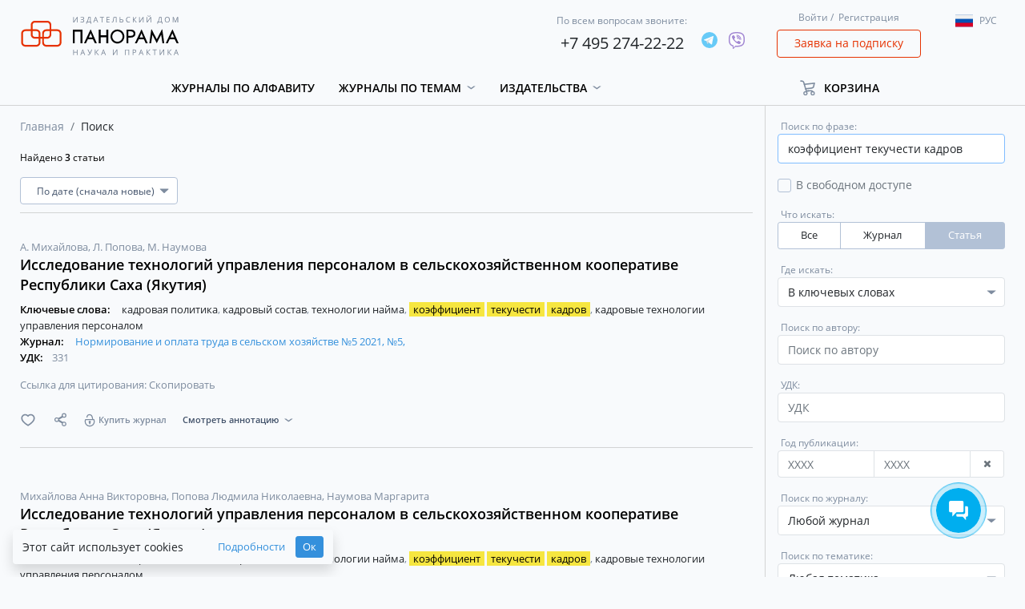

--- FILE ---
content_type: text/html; charset=UTF-8
request_url: https://panor.ru/search?type=articles&sort_by=date&search_in=keywords&q=%D0%BA%D0%BE%D1%8D%D1%84%D1%84%D0%B8%D1%86%D0%B8%D0%B5%D0%BD%D1%82%20%D1%82%D0%B5%D0%BA%D1%83%D1%87%D0%B5%D1%81%D1%82%D0%B8%20%D0%BA%D0%B0%D0%B4%D1%80%D0%BE%D0%B2
body_size: 172265
content:
<!DOCTYPE html>
<html lang="ru">
<head>
    <meta charset="utf-8">
    <meta name="viewport" content="width=device-width, initial-scale=1">
    <meta name="csrf-token" content="IhsOUhcPVmq2XukLLLaYAUQ7OmFJcEob2oZGYkQ8">
    <meta name="user_id" content="">
    <meta name="default_locale" content="ru">
    <meta name="current_locale" content="ru">
    <meta name="default_locale_accepted" content="1">
    <meta name="echo" content="1">
            <title>ИД «Панорама»</title>
        <meta name="description" content="ИД «Панорама»">
                            <link rel="shortcut icon" href="/img/favicon.png" type="image/png">
            
            <!-- Global site tag (gtag.js) - Google Analytics -->
<script async src="https://www.googletagmanager.com/gtag/js?id=UA-65827757-1"></script>
<script>
    window.dataLayer = window.dataLayer || [];
    function gtag(){dataLayer.push(arguments);}
    gtag('js', new Date());

    gtag('config', 'UA-65827757-1', {
        'custom_map': {
            'dimension2': 'clientId'
        }
    });
</script>
<!-- Yandex.Metrika counter -->
<script type="text/javascript" >
    (function(m,e,t,r,i,k,a){m[i]=m[i]||function(){(m[i].a=m[i].a||[]).push(arguments)};
        m[i].l=1*new Date();k=e.createElement(t),a=e.getElementsByTagName(t)[0],k.async=1,k.src=r,a.parentNode.insertBefore(k,a)})
    (window, document, "script", "https://mc.yandex.ru/metrika/tag.js", "ym");

    ym(31721951, "init", {
        clickmap:true,
        trackLinks:true,
        accurateTrackBounce:true,
        webvisor:true,
        ecommerce:"dataLayer"
    });
</script>
<noscript><div><img src="https://mc.yandex.ru/watch/31721951" style="position:absolute; left:-9999px;" alt="" /></div></noscript>
<!-- /Yandex.Metrika counter -->
    
    <!-- Scripts -->
    <script src="https://panor.ru/js/jquery.min.js"></script>
    <script src="https://panor.ru/js/popper.js"></script>
    <script src="https://panor.ru/js/bootstrap.min.js"></script>
    <script src="https://panor.ru/js/bootstrap-select.min.js"></script>
    <script src="https://panor.ru/js/moment/moment.min.js" defer></script>
    <script src="https://panor.ru/js/moment/locale/ru.js" defer></script>
    <script src="https://panor.ru/js/bootstrap-datetimepicker.js" defer></script>
    <script src="https://panor.ru/js/default_scripts.js?v=u0901fM0Wczhy3yE" defer></script>
    <script src="https://panor.ru/js/CartManager.js?v=u0901fM0Wczhy3yE"></script>
    <script src="https://panor.ru/js/clipboard.min.js"></script>
    <script src="https://panor.ru/js/SideBarManager.js?v=u0901fM0Wczhy3yE" defer></script>
    <script src="https://panor.ru/js/MagazinesDetailManager.js?v=u0901fM0Wczhy3yE" defer></script>



    <script src="https://panor.ru/js/SubscribeManager.js?v=u0901fM0Wczhy3yE" defer></script>
    <script src="https://panor.ru/js/AjaxPageLoader.js?v=u0901fM0Wczhy3yE" defer></script>





    <!-- Styles version 2.10.19.0765 -->
    <link href="https://panor.ru/css/app.css?v=u0901fM0Wczhy3yE" rel="stylesheet">
    <script>window.Laravel={app:{url:'https://panor.ru',route:'search',channel:'',token:'PfCyZh5ymx6Xpc9vUtKsLtY0ow9oEJxK',},echo:{listen:parseInt('1')===1,enabled:parseInt('1')===1,},item:{id:'',},user:{guest:'MQ==',id:'MA==',ip:'NTIuMTUuMTI5LjEw',hashIp:'TlRJdU1UVXVNVEk1TGpFdw==',},reader:{active:parseInt('0')===1}};window.Laravel.user.guest=parseInt(atob(window.Laravel.user.guest));window.Laravel.user.id=parseInt(atob(window.Laravel.user.id));window.Laravel.user.ip=atob(window.Laravel.user.ip);window.Laravel.user.hashIp=atob(window.Laravel.user.hashIp);</script>
    <script src="https://dmp.one/sync" async charset="UTF-8"></script>
    </head>
<body class="">
                
    <div class="header">
    <div class="container">
        <div class="row align-items-center">
            <div class="header_navigation_mobile col-12 d-block d-lg-none">
                <nav class="" role="navigation">
                    <div class="__menu">
                        <button type="button" class="btn --open-toggle-menu">
                            <i class="fa fa-bars" aria-hidden="true"></i>
                        </button>
                        <div id="menu">
                            <ul>
                                <li>
                                    <a href="/ru">
                                        Главная
                                    </a>
                                </li>
                                <li>
                                    <a href="https://panor.ru/magazines?sort_by=name&amp;type_locale=all">
                                        Журналы по алфавиту
                                    </a>
                                </li>
                                                                    <li>
                                        <a href="#" class="toggle-button" data-target=".dropdown-flex-menu.--categories" data-toggle-next="1">
                                            Журналы по темам
                                            <i class="fa fa-chevron-down" aria-hidden="true"></i>
                                        </a>
                                        <ul class="dropdown-flex-menu --categories shadow">
                                                                                            <li>
                                                    <a class="d-block grey-link p-0" href="https://panor.ru/search?category=17&amp;type=journals&amp;extend=0&amp;sort_by=name&amp;sort_order=asc">
                                                        Бизнес и управление
                                                    </a>
                                                </li>
                                                                                            <li>
                                                    <a class="d-block grey-link p-0" href="https://panor.ru/search?category=1&amp;type=journals&amp;extend=0&amp;sort_by=name&amp;sort_order=asc">
                                                        Бухучет
                                                    </a>
                                                </li>
                                                                                            <li>
                                                    <a class="d-block grey-link p-0" href="https://panor.ru/search?category=15&amp;type=journals&amp;extend=0&amp;sort_by=name&amp;sort_order=asc">
                                                        Досуг и увлечения
                                                    </a>
                                                </li>
                                                                                            <li>
                                                    <a class="d-block grey-link p-0" href="https://panor.ru/search?category=16&amp;type=journals&amp;extend=0&amp;sort_by=name&amp;sort_order=asc">
                                                        Красота
                                                    </a>
                                                </li>
                                                                                            <li>
                                                    <a class="d-block grey-link p-0" href="https://panor.ru/search?category=19&amp;type=journals&amp;extend=0&amp;sort_by=name&amp;sort_order=asc">
                                                        Медиа и PR
                                                    </a>
                                                </li>
                                                                                            <li>
                                                    <a class="d-block grey-link p-0" href="https://panor.ru/search?category=2&amp;type=journals&amp;extend=0&amp;sort_by=name&amp;sort_order=asc">
                                                        Медицина
                                                    </a>
                                                </li>
                                                                                            <li>
                                                    <a class="d-block grey-link p-0" href="https://panor.ru/search?category=4&amp;type=journals&amp;extend=0&amp;sort_by=name&amp;sort_order=asc">
                                                        Наука и культура
                                                    </a>
                                                </li>
                                                                                            <li>
                                                    <a class="d-block grey-link p-0" href="https://panor.ru/search?category=18&amp;type=journals&amp;extend=0&amp;sort_by=name&amp;sort_order=asc">
                                                        Недвижимость
                                                    </a>
                                                </li>
                                                                                            <li>
                                                    <a class="d-block grey-link p-0" href="https://panor.ru/search?category=13&amp;type=journals&amp;extend=0&amp;sort_by=name&amp;sort_order=asc">
                                                        Общество
                                                    </a>
                                                </li>
                                                                                            <li>
                                                    <a class="d-block grey-link p-0" href="https://panor.ru/search?category=3&amp;type=journals&amp;extend=0&amp;sort_by=name&amp;sort_order=asc">
                                                        Органы власти
                                                    </a>
                                                </li>
                                                                                            <li>
                                                    <a class="d-block grey-link p-0" href="https://panor.ru/search?category=5&amp;type=journals&amp;extend=0&amp;sort_by=name&amp;sort_order=asc">
                                                        Охрана труда
                                                    </a>
                                                </li>
                                                                                            <li>
                                                    <a class="d-block grey-link p-0" href="https://panor.ru/search?category=6&amp;type=journals&amp;extend=0&amp;sort_by=name&amp;sort_order=asc">
                                                        Промышленность
                                                    </a>
                                                </li>
                                                                                            <li>
                                                    <a class="d-block grey-link p-0" href="https://panor.ru/search?category=21&amp;type=journals&amp;extend=0&amp;sort_by=name&amp;sort_order=asc">
                                                        Путешествия
                                                    </a>
                                                </li>
                                                                                            <li>
                                                    <a class="d-block grey-link p-0" href="https://panor.ru/search?category=7&amp;type=journals&amp;extend=0&amp;sort_by=name&amp;sort_order=asc">
                                                        Сельское хозяйство
                                                    </a>
                                                </li>
                                                                                            <li>
                                                    <a class="d-block grey-link p-0" href="https://panor.ru/search?category=14&amp;type=journals&amp;extend=0&amp;sort_by=name&amp;sort_order=asc">
                                                        Спорт
                                                    </a>
                                                </li>
                                                                                            <li>
                                                    <a class="d-block grey-link p-0" href="https://panor.ru/search?category=8&amp;type=journals&amp;extend=0&amp;sort_by=name&amp;sort_order=asc">
                                                        Строительство
                                                    </a>
                                                </li>
                                                                                            <li>
                                                    <a class="d-block grey-link p-0" href="https://panor.ru/search?category=9&amp;type=journals&amp;extend=0&amp;sort_by=name&amp;sort_order=asc">
                                                        Сфера обслуживания
                                                    </a>
                                                </li>
                                                                                            <li>
                                                    <a class="d-block grey-link p-0" href="https://panor.ru/search?category=10&amp;type=journals&amp;extend=0&amp;sort_by=name&amp;sort_order=asc">
                                                        Транспорт
                                                    </a>
                                                </li>
                                                                                            <li>
                                                    <a class="d-block grey-link p-0" href="https://panor.ru/search?category=20&amp;type=journals&amp;extend=0&amp;sort_by=name&amp;sort_order=asc">
                                                        Фармация
                                                    </a>
                                                </li>
                                                                                            <li>
                                                    <a class="d-block grey-link p-0" href="https://panor.ru/search?category=11&amp;type=journals&amp;extend=0&amp;sort_by=name&amp;sort_order=asc">
                                                        Экономика
                                                    </a>
                                                </li>
                                                                                            <li>
                                                    <a class="d-block grey-link p-0" href="https://panor.ru/search?category=12&amp;type=journals&amp;extend=0&amp;sort_by=name&amp;sort_order=asc">
                                                        Юридические консультации
                                                    </a>
                                                </li>
                                                                                    </ul>
                                    </li>
                                                                                                    <li>
                                        <a href="#" class="toggle-button" data-target=".dropdown-flex-menu.--publishings" data-toggle-next="1">
                                            Издательства
                                            <i class="fa fa-chevron-down" aria-hidden="true"></i>
                                        </a>
                                        <ul class="dropdown-flex-menu --publishings shadow">
                                            <li>
                                                <a class="d-block grey-link p-0" href="/ru/publishers/">
                                                    Все издательства
                                                </a>
                                            </li>
                                                                                            <li>
                                                    <a class="d-block grey-link p-0" href="https://panor.ru/publishers/Bezopasnost_i_okhrana_truda">
                                                        Безопасность и охрана труда
                                                    </a>











                                                </li>
                                                                                            <li>
                                                    <a class="d-block grey-link p-0" href="https://panor.ru/publishers/vneshekonomizdat">
                                                        Внешэкономиздат
                                                    </a>











                                                </li>
                                                                                            <li>
                                                    <a class="d-block grey-link p-0" href="https://panor.ru/publishers/industriya-gostepriimstva-i-torgovli">
                                                        Индустрия гостеприимства и торговли
                                                    </a>











                                                </li>
                                                                                            <li>
                                                    <a class="d-block grey-link p-0" href="https://panor.ru/publishers/medizdat">
                                                        Медиздат
                                                    </a>











                                                </li>
                                                                                            <li>
                                                    <a class="d-block grey-link p-0" href="https://panor.ru/publishers/nauka-i-kultura">
                                                        Наука и культура
                                                    </a>











                                                </li>
                                                                                            <li>
                                                    <a class="d-block grey-link p-0" href="https://panor.ru/publishers/politizdat">
                                                        Политэкономиздат
                                                    </a>











                                                </li>
                                                                                            <li>
                                                    <a class="d-block grey-link p-0" href="https://panor.ru/publishers/promizdat">
                                                        Промиздат
                                                    </a>











                                                </li>
                                                                                            <li>
                                                    <a class="d-block grey-link p-0" href="https://panor.ru/publishers/selhozizdat">
                                                        Сельхозиздат
                                                    </a>











                                                </li>
                                                                                            <li>
                                                    <a class="d-block grey-link p-0" href="https://panor.ru/publishers/stroyizdat">
                                                        Стройиздат
                                                    </a>











                                                </li>
                                                                                            <li>
                                                    <a class="d-block grey-link p-0" href="https://panor.ru/publishers/transizdat">
                                                        Трансиздат
                                                    </a>











                                                </li>
                                                                                            <li>
                                                    <a class="d-block grey-link p-0" href="https://panor.ru/publishers/ty-itvoy-dom">
                                                        Ты и твой дом
                                                    </a>











                                                </li>
                                                                                    </ul>
                                    </li>
                                                                <!--<li><a href="/favorites/">Избранное</a></li>-->
                                
                            </ul>
                        </div>
                    </div>
                    <div class="__login">
                        <a href="#" class="grey-link" data-toggle="modal" data-target="#login-modal">Войти</a>&nbsp;/&nbsp;
    <a href="#" class="grey-link" data-toggle="modal" data-target="#registration-modal">Регистрация</a>
                    </div>
                    <div class="__cart">
                        <div class="cart-holder --cart-in-header" id="cart-in-header"
     data-success="Успех"
     data-error="Ошибка"
     data-something-wrong="Что-то пошло не так"
     data-product-added="Товар успешно добавлен в корзину"
     data-product-removed="Товар успешно удален из корзины"
>
    <ul>
        <li class="dropdown">
            <a class="dropdown-toggle"
                              href="https://panor.ru/lk/cart"
                            >
                <span>Корзина</span>
            </a>
            <div class="dropdown-menu" aria-labelledby="dropdownMenuLink3">
                                                                                        <div class="text-center w-100">
                    <a href="https://panor.ru/lk/cart">
                        Перейти в мою корзину
                    </a>
                </div>
            </div>
        </li>
    </ul>
    <div id="count_in_basket" class="purchase-number" style="width: 13px;">
        <span></span>
    </div>
</div>
                    </div>
                    <div class="__lang">
                        <div class="dropdown">
    <button class="btn dropdown-toggle lang" type="button" data-toggle="dropdown">
        <span class="flag-icon flag-icon-ru"></span><p></p>
    </button>
    <ul class="dropdown-menu languages">
        <li class="language"><a href="#" lang="ru"><span class="flag-icon flag-icon-ru"></span><p>Рус</p></a></li>
        <li class="language"><a href="#" lang="en"><span class="flag-icon flag-icon-en"></span><p>Eng</p></a></li>
    </ul>
</div>
                    </div>
                </nav>
            </div>
            <div class="header__logo col-12 col-sm-8 col-xl-3 col-lg-3 offset-1 offset-sm-2 offset-md-2 offset-lg-0">
                <div class="logo">
                    <a href="https://panor.ru">
                        <img src="/img/ru/logo.svg" alt="Logo" />
                    </a>
                </div>
            </div>
            <div class="header__phones col-12 col-xl-6 col-lg-4 col-md-6 col-sm-8">
                <div class="row header-phones justify-content-end align-items-center">
                    <div class="header-phone d-flex align-items-center">
                        <div>
                            <span>По всем вопросам звоните:</span>
                            <p><a href="tel:+74952742222">+7 495 274-22-22</a></p>
                        </div>
                        <div class="ml-3">
                                                            <div class="d-flex socials __header">
            <div >
                            <a href="https://t.me/IDPANORBOT" target="_blank">
                    <img src="/img/socials/telegram.svg" alt="telegram">
                </a>
                                </div>
            <div >
                            <a href="viber://pa?chatURI=idpanorama" target="_blank">
                    <img src="/img/socials/viber.svg" alt="viber">
                </a>
                                </div>
    </div>
<div>
                            </div>
                                                    </div>
                    </div>
                </div>
            </div>

            <div class="header__login col-12 col-xl-2 col-lg-3 col-md-4 col-sm-4 d-none d-sm-block">
                <div class="login">
                    <a href="#" class="grey-link" data-toggle="modal" data-target="#login-modal">Войти</a>&nbsp;/&nbsp;
    <a href="#" class="grey-link" data-toggle="modal" data-target="#registration-modal">Регистрация</a>
                </div>
                <div class="request">
                    <a class="btn btn-outline-danger" href="#" data-toggle="modal"
                       data-target="#request-modal"
                       data-ya-metrika-target="subscriptionRequestClick"
                       data-google-analytics-target="subscriptionRequestClick"
                    >
                        Заявка на подписку
                    </a>
                </div>
            </div>

            <div class="header__lang col-12 col-xl-1 col-lg-2 d-none d-lg-block">
                <div class="mt-2">
                    <div class="dropdown">
    <button class="btn dropdown-toggle lang" type="button" data-toggle="dropdown">
        <span class="flag-icon flag-icon-ru"></span><p></p>
    </button>
    <ul class="dropdown-menu languages">
        <li class="language"><a href="#" lang="ru"><span class="flag-icon flag-icon-ru"></span><p>Рус</p></a></li>
        <li class="language"><a href="#" lang="en"><span class="flag-icon flag-icon-en"></span><p>Eng</p></a></li>
    </ul>
</div>
                </div>
            </div>

            <div class="header__navigation col-11 col-xl-9 col-lg-7 d-none d-lg-block">
                <nav class=" "
                     role="navigation">
                    <ul class="topmenu">
                        <li>
                            <a href="https://panor.ru/magazines?sort_by=name&amp;type_locale=all">Журналы по алфавиту</a>
                        </li>
                                                    <li class="dropdown">
                                <a class="dropdown-toggle" role="button" id="menu_1" data-toggle="dropdown" aria-haspopup="true" aria-expanded="false" href="#">
                                    Журналы по темам
                                </a>
                                <div class="dropdown-menu" aria-labelledby="menu_1">
                                    <div class="dropdown-container">
                                                                                    <a class="d-block grey-link"
                                               href="https://panor.ru/search?category=17&amp;type=journals&amp;extend=0&amp;sort_by=name&amp;sort_order=asc"
                                            >
                                                Бизнес и управление
                                            </a>
                                                                                    <a class="d-block grey-link"
                                               href="https://panor.ru/search?category=1&amp;type=journals&amp;extend=0&amp;sort_by=name&amp;sort_order=asc"
                                            >
                                                Бухучет
                                            </a>
                                                                                    <a class="d-block grey-link"
                                               href="https://panor.ru/search?category=15&amp;type=journals&amp;extend=0&amp;sort_by=name&amp;sort_order=asc"
                                            >
                                                Досуг и увлечения
                                            </a>
                                                                                    <a class="d-block grey-link"
                                               href="https://panor.ru/search?category=16&amp;type=journals&amp;extend=0&amp;sort_by=name&amp;sort_order=asc"
                                            >
                                                Красота
                                            </a>
                                                                                    <a class="d-block grey-link"
                                               href="https://panor.ru/search?category=19&amp;type=journals&amp;extend=0&amp;sort_by=name&amp;sort_order=asc"
                                            >
                                                Медиа и PR
                                            </a>
                                                                                    <a class="d-block grey-link"
                                               href="https://panor.ru/search?category=2&amp;type=journals&amp;extend=0&amp;sort_by=name&amp;sort_order=asc"
                                            >
                                                Медицина
                                            </a>
                                                                                    <a class="d-block grey-link"
                                               href="https://panor.ru/search?category=4&amp;type=journals&amp;extend=0&amp;sort_by=name&amp;sort_order=asc"
                                            >
                                                Наука и культура
                                            </a>
                                                                                    <a class="d-block grey-link"
                                               href="https://panor.ru/search?category=18&amp;type=journals&amp;extend=0&amp;sort_by=name&amp;sort_order=asc"
                                            >
                                                Недвижимость
                                            </a>
                                                                                    <a class="d-block grey-link"
                                               href="https://panor.ru/search?category=13&amp;type=journals&amp;extend=0&amp;sort_by=name&amp;sort_order=asc"
                                            >
                                                Общество
                                            </a>
                                                                                    <a class="d-block grey-link"
                                               href="https://panor.ru/search?category=3&amp;type=journals&amp;extend=0&amp;sort_by=name&amp;sort_order=asc"
                                            >
                                                Органы власти
                                            </a>
                                                                                    <a class="d-block grey-link"
                                               href="https://panor.ru/search?category=5&amp;type=journals&amp;extend=0&amp;sort_by=name&amp;sort_order=asc"
                                            >
                                                Охрана труда
                                            </a>
                                                                                    <a class="d-block grey-link"
                                               href="https://panor.ru/search?category=6&amp;type=journals&amp;extend=0&amp;sort_by=name&amp;sort_order=asc"
                                            >
                                                Промышленность
                                            </a>
                                                                                    <a class="d-block grey-link"
                                               href="https://panor.ru/search?category=21&amp;type=journals&amp;extend=0&amp;sort_by=name&amp;sort_order=asc"
                                            >
                                                Путешествия
                                            </a>
                                                                                    <a class="d-block grey-link"
                                               href="https://panor.ru/search?category=7&amp;type=journals&amp;extend=0&amp;sort_by=name&amp;sort_order=asc"
                                            >
                                                Сельское хозяйство
                                            </a>
                                                                                    <a class="d-block grey-link"
                                               href="https://panor.ru/search?category=14&amp;type=journals&amp;extend=0&amp;sort_by=name&amp;sort_order=asc"
                                            >
                                                Спорт
                                            </a>
                                                                                    <a class="d-block grey-link"
                                               href="https://panor.ru/search?category=8&amp;type=journals&amp;extend=0&amp;sort_by=name&amp;sort_order=asc"
                                            >
                                                Строительство
                                            </a>
                                                                                    <a class="d-block grey-link"
                                               href="https://panor.ru/search?category=9&amp;type=journals&amp;extend=0&amp;sort_by=name&amp;sort_order=asc"
                                            >
                                                Сфера обслуживания
                                            </a>
                                                                                    <a class="d-block grey-link"
                                               href="https://panor.ru/search?category=10&amp;type=journals&amp;extend=0&amp;sort_by=name&amp;sort_order=asc"
                                            >
                                                Транспорт
                                            </a>
                                                                                    <a class="d-block grey-link"
                                               href="https://panor.ru/search?category=20&amp;type=journals&amp;extend=0&amp;sort_by=name&amp;sort_order=asc"
                                            >
                                                Фармация
                                            </a>
                                                                                    <a class="d-block grey-link"
                                               href="https://panor.ru/search?category=11&amp;type=journals&amp;extend=0&amp;sort_by=name&amp;sort_order=asc"
                                            >
                                                Экономика
                                            </a>
                                                                                    <a class="d-block grey-link"
                                               href="https://panor.ru/search?category=12&amp;type=journals&amp;extend=0&amp;sort_by=name&amp;sort_order=asc"
                                            >
                                                Юридические консультации
                                            </a>
                                                                            </div>
                                </div>





















                            </li>
                                                                            <li class="dropdown">
                                <a class="dropdown-toggle" role="button" id="menu_publishing" data-toggle="dropdown" aria-haspopup="true" aria-expanded="false" href="#">
                                    Издательства
                                </a>
                                <div class="dropdown-menu" aria-labelledby="menu_publishing">
                                    <div class="dropdown-container">
                                        <a class="d-block grey-link" href="/ru/publishers/">
                                            Все издательства
                                        </a>
                                                                                    <a class="d-block grey-link" href="https://panor.ru/publishers/Bezopasnost_i_okhrana_truda">
                                                Безопасность и охрана труда
                                            </a>












                                                                                    <a class="d-block grey-link" href="https://panor.ru/publishers/vneshekonomizdat">
                                                Внешэкономиздат
                                            </a>












                                                                                    <a class="d-block grey-link" href="https://panor.ru/publishers/industriya-gostepriimstva-i-torgovli">
                                                Индустрия гостеприимства и торговли
                                            </a>












                                                                                    <a class="d-block grey-link" href="https://panor.ru/publishers/medizdat">
                                                Медиздат
                                            </a>












                                                                                    <a class="d-block grey-link" href="https://panor.ru/publishers/nauka-i-kultura">
                                                Наука и культура
                                            </a>












                                                                                    <a class="d-block grey-link" href="https://panor.ru/publishers/politizdat">
                                                Политэкономиздат
                                            </a>












                                                                                    <a class="d-block grey-link" href="https://panor.ru/publishers/promizdat">
                                                Промиздат
                                            </a>












                                                                                    <a class="d-block grey-link" href="https://panor.ru/publishers/selhozizdat">
                                                Сельхозиздат
                                            </a>












                                                                                    <a class="d-block grey-link" href="https://panor.ru/publishers/stroyizdat">
                                                Стройиздат
                                            </a>












                                                                                    <a class="d-block grey-link" href="https://panor.ru/publishers/transizdat">
                                                Трансиздат
                                            </a>












                                                                                    <a class="d-block grey-link" href="https://panor.ru/publishers/ty-itvoy-dom">
                                                Ты и твой дом
                                            </a>












                                                                            </div>
                                </div>

                            </li>
                        
                        <!--<li><a href="/favorites/">Избранное</a></li>-->
                        
                    </ul>
                </nav>
                
                    
                       
                        
                        
                        
                    
                
            </div>
            <div class="header__cart col-12 col-xl-2 col-lg-3 d-none d-lg-block">
                <div class="cart-holder --cart-in-header" id="cart-in-header"
     data-success="Успех"
     data-error="Ошибка"
     data-something-wrong="Что-то пошло не так"
     data-product-added="Товар успешно добавлен в корзину"
     data-product-removed="Товар успешно удален из корзины"
>
    <ul>
        <li class="dropdown">
            <a class="dropdown-toggle"
                              href="#"
               role="button"
               id="dropdownMenuLink3"
               data-toggle="dropdown"
               aria-haspopup="true"
               aria-expanded="false"
                           >
                <span>Корзина</span>
            </a>
            <div class="dropdown-menu" aria-labelledby="dropdownMenuLink3">
                                                                                        <div class="text-center w-100">
                    <a href="https://panor.ru/lk/cart">
                        Перейти в мою корзину
                    </a>
                </div>
            </div>
        </li>
    </ul>
    <div id="count_in_basket" class="purchase-number" style="width: 13px;">
        <span></span>
    </div>
</div>
            </div>
        </div>
    </div>
</div>

                
    


    <div class="container">
        <div class="row">
            <div class="col-12 col-lg-9 order-lg-0 order-1">
                <div class="row">
                    <div class="col-12">
                        <ol class="breadcrumb">
        
                            <li class="breadcrumb-item"><a href="https://panor.ru">Главная</a></li>
            
        
                            <li class="breadcrumb-item active">Поиск</li>
            
            </ol>


                    </div>
                    <div class="col-12">








                        <div class="--search-row is-search-loading is-loading"
                             data-search-title="Идёт поиск"
                        >
                            
                        </div>
                    </div>
                </div>
            </div>
            <div class="col-12 col-lg-3 order-lg-1 order-0 --search-filters">
                <form id="search-filters" class="row pr-row-form-control mt-3" action="https://panor.ru/search">
    <input type="hidden" name="sort_by" value="date">



    <div class="col-12">
        <div class="form-group">
            <label class="form-label">Поиск по фразе:</label>
            <input name="q" type="text" class="form-control" placeholder="Например, кормление сельскохозяйственных животных" value="коэффициент текучести кадров">
        </div>
    </div>
    <div class="col-12 collapse collapse-lg " id="collapseExample">
        <div class="form-group">
            <div class="simple-checkbox">
                <input id="search-filters-open_access" name="open_access" value="1" type="checkbox"  />
                <label for="search-filters-open_access">
                    <span class="text-muted">В свободном доступе</span>
                </label>
            </div>
        </div>
                <div class="form-group">
            <label class="form-label">Что искать:</label>
            <div>
                <div class="btn-group btn-group-toggle pa--btn-group __search-filter" data-toggle="buttons">
                                            <label class="btn btn-sm btn-outline-light-darken ">
                            <input type="radio" name="type" value="" autocomplete="off" >
                            Все
                        </label>
                                            <label class="btn btn-sm btn-outline-light-darken ">
                            <input type="radio" name="type" value="journals" autocomplete="off" >
                            Журнал
                        </label>
                                            <label class="btn btn-sm btn-outline-light-darken active">
                            <input type="radio" name="type" value="articles" autocomplete="off"  checked >
                            Статья
                        </label>
                                    </div>
            </div>
        </div>
        <div class="form-group">
            <label class="form-label">Где искать:</label>
            <select class="form-control" name="search_in">
                                    <option
                        value="all"
                                                data-type="default"
                        data-default="1"
                    >
                        Везде
                    </option>
                                    <option
                        value="name"
                                                data-type="default"
                        data-default="0"
                    >
                        В заголовках
                    </option>
                                    <option
                        value="text"
                                                data-type="default"
                        data-default="0"
                    >
                        В тексте
                    </option>
                                                    <option
                        value="keywords"
                         selected="selected"                         data-type="articles"
                        data-default="0"
                    >
                        В ключевых словах
                    </option>
                                    <option
                        value="annotation"
                                                data-type="articles"
                        data-default="0"
                    >
                        В аннотациях
                    </option>
                





            </select>
        </div>
        <div class="form-group">
            <label class="form-label">Поиск по автору:</label>
            <input type="text" name="author" class="form-control" placeholder="Поиск по автору" value="">
        </div>
        <div class="form-group">
            <label class="form-label">УДК:</label>
            <input type="text" name="udk" class="form-control" placeholder="УДК" value="">
        </div>
        <div class="form-group">
            <label class="form-label">Год публикации:</label>
            <div class="pa--input-group __search __date">
                <div class="input-group">
                    <input type="text" name="active_from" class="form-control" autocomplete="off" placeholder="XXXX" value="">
                    <input type="text" name="active_to" class="form-control" autocomplete="off" placeholder="XXXX" value="">
                </div>
                <div class="input-group-append --clear-date">
                    <button class="btn btn-sm btn-outline-light-darken" type="button">
                        <i class="fa fa-times" aria-hidden="true"></i>
                    </button>
                </div>
            </div>
        </div>
        <div class="form-group">
            <label class="form-label">Поиск по журналу:</label>
            <select
                class="form-control form-selectpicker __multiple"
                multiple
                name="journal[]"
                data-empty="Любой журнал"
                data-action-deselect-all="Сбросить"
                data-action-select-all="Выбрать все"
                data-selected-text="Выбрано: {0}"
            >
                                    <option value="415" >
                        
                    </option>
                                    <option value="423" >
                        Bulletin of Neurology, Psychiatry and Neurosurgery
                    </option>
                                    <option value="422" >
                        Chief Agronomist
                    </option>
                                    <option value="424" >
                        Head of Animal  Breeding
                    </option>
                                    <option value="421" >
                        Issues of Cultural Studies
                    </option>
                                    <option value="5" >
                        Автосервис
                    </option>
                                    <option value="6" >
                        Автотранспорт: эксплуатация-обслуживание-ремонт
                    </option>
                                    <option value="7" >
                        Агробизнес: экономика - оборудование - технологии
                    </option>
                                    <option value="411" >
                        Безопасность и охрана труда в лесозаготовительном и деревообрабатывающем производствах
                    </option>
                                    <option value="412" >
                        Безопасность и охрана труда в машиностроении
                    </option>
                                    <option value="414" >
                        Безопасность и охрана труда в образовательных учреждениях
                    </option>
                                    <option value="457" >
                        Безопасность и охрана труда в торговле, индустрии гостеприимства и общественном питании
                    </option>
                                    <option value="416" >
                        Безопасность и охрана труда в химической промышленности
                    </option>
                                    <option value="12" >
                        Безопасность и охрана труда на железнодорожном транспорте
                    </option>
                                    <option value="419" >
                        Безопасность и охрана труда на предприятиях ЖКХ
                    </option>
                                    <option value="417" >
                        Безопасность и охрана труда на предприятиях пищевой промышленности
                    </option>
                                    <option value="13" >
                        Бухгалтерский учет и налогообложение в бюджетных организациях
                    </option>
                                    <option value="14" >
                        Бухучет в здравоохранении
                    </option>
                                    <option value="15" >
                        Бухучет в сельском хозяйстве
                    </option>
                                    <option value="16" >
                        Бухучет в строительных организациях
                    </option>
                                    <option value="19" >
                        Валютное регулирование. Валютный контроль
                    </option>
                                    <option value="20" >
                        Вестник неврологии, психиатрии и нейрохирургии
                    </option>
                                    <option value="22" >
                        Ветеринария сельскохозяйственных животных
                    </option>
                                    <option value="23" >
                        Водоочистка
                    </option>
                                    <option value="25" >
                        Вопросы культурологии
                    </option>
                                    <option value="26" >
                        Вопросы трудового права
                    </option>
                                    <option value="27" >
                        Врач скорой помощи
                    </option>
                                    <option value="29" >
                        Гав-гав
                    </option>
                                    <option value="30" >
                        Генеральный директор. Управление промышленным предприятием
                    </option>
                                    <option value="31" >
                        Глава местной администрации
                    </option>
                                    <option value="32" >
                        ГЛАВВРАЧ
                    </option>
                                    <option value="33" >
                        Главный агроном
                    </option>
                                    <option value="34" >
                        Главный зоотехник
                    </option>
                                    <option value="35" >
                        Главный инженер. Управление промышленным производством
                    </option>
                                    <option value="36" >
                        Главный механик
                    </option>
                                    <option value="38" >
                        Главный энергетик
                    </option>
                                    <option value="39" >
                        Гостиничное дело
                    </option>
                                    <option value="40" >
                        Грузовое и пассажирское автохозяйство
                    </option>
                                    <option value="41" >
                        Дипломатическая служба
                    </option>
                                    <option value="42" >
                        Директор по маркетингу и сбыту
                    </option>
                                    <option value="43" >
                        Дом культуры
                    </option>
                                    <option value="44" >
                        Железнодорожник
                    </option>
                                    <option value="45" >
                        ЗАГС
                    </option>
                                    <option value="49" >
                        Землеустройство, кадастр и мониторинг земель
                    </option>
                                    <option value="51" >
                        Кадровик
                    </option>
                                    <option value="52" >
                        Кадровик бюджетной организации
                    </option>
                                    <option value="53" >
                        КИП и автоматика: обслуживание и ремонт
                    </option>
                                    <option value="55" >
                        Конструкторское Бюро
                    </option>
                                    <option value="56" >
                        Кормление сельскохозяйственных животных и кормопроизводство
                    </option>
                                    <option value="57" >
                        Лизинг
                    </option>
                                    <option value="357" >
                        Лин-технологии: Бережливое производство
                    </option>
                                    <option value="58" >
                        Медсестра
                    </option>
                                    <option value="59" >
                        Международная экономика
                    </option>
                                    <option value="61" >
                        Музей
                    </option>
                                    <option value="162" >
                        Мур-мур
                    </option>
                                    <option value="410" >
                        Новейшие зарубежные и отечественные лекарственные препараты: фармакотерапия, фармакодинамика, фармакокинетика
                    </option>
                                    <option value="64" >
                        Нормирование и оплата труда в промышленности
                    </option>
                                    <option value="65" >
                        Нормирование и оплата труда в сельском хозяйстве
                    </option>
                                    <option value="66" >
                        Нормирование и оплата труда в строительстве
                    </option>
                                    <option value="67" >
                        Нормирование и оплата труда на автомобильном транспорте
                    </option>
                                    <option value="459" >
                        Общенаучный журнал
                    </option>
                                    <option value="70" >
                        Общепит: бизнес и искусство
                    </option>
                                    <option value="71" >
                        Овощеводство и тепличное хозяйство
                    </option>
                                    <option value="72" >
                        Оперативное управление в электроэнергетике: подготовка персонала и поддержание его квалификации
                    </option>
                                    <option value="73" >
                        Охрана труда и техника безопасности в сельском хозяйстве
                    </option>
                                    <option value="74" >
                        Охрана труда и техника безопасности в строительстве
                    </option>
                                    <option value="75" >
                        Охрана труда и техника безопасности в учреждениях здравоохранения
                    </option>
                                    <option value="76" >
                        Охрана труда и техника безопасности на автотранспортных предприятиях и в транспортных цехах
                    </option>
                                    <option value="77" >
                        Охрана труда и техника безопасности на промышленных предприятиях
                    </option>
                                    <option value="78" >
                        Парикмахер-стилист-визажист
                    </option>
                                    <option value="425" >
                        Посольства России и мир
                    </option>
                                    <option value="79" >
                        Проектные и изыскательские работы в строительстве
                    </option>
                                    <option value="80" >
                        Прораб
                    </option>
                                    <option value="154" >
                        Птицеводческое хозяйство
                    </option>
                                    <option value="83" >
                        Ректор ВУЗа
                    </option>
                                    <option value="86" >
                        Русская галерея-XXI век / Russian gallery. XXI c.
                    </option>
                                    <option value="87" >
                        Рыбоводство и рыбное хозяйство
                    </option>
                                    <option value="90" >
                        Санитарный врач
                    </option>
                                    <option value="92" >
                        Сельскохозяйственная техника: обслуживание и ремонт
                    </option>
                                    <option value="93" >
                        Служба PR
                    </option>
                                    <option value="94" >
                        Служба занятости
                    </option>
                                    <option value="95" >
                        Сметно-договорная работа в строительстве
                    </option>
                                    <option value="97" >
                        Современная торговля
                    </option>
                                    <option value="100" >
                        Современные методы технической диагностики и неразрушающего контроля деталей и узлов
                    </option>
                                    <option value="101" >
                        Современный ресторан
                    </option>
                                    <option value="102" >
                        Социальная политика и социальное партнерство
                    </option>
                                    <option value="103" >
                        Справочник врача общей практики
                    </option>
                                    <option value="108" >
                        Строительство: новые технологии - новое оборудование
                    </option>
                                    <option value="109" >
                        Таможенное регулирование. Таможенный контроль
                    </option>
                                    <option value="114" >
                        Терапевт
                    </option>
                                    <option value="115" >
                        Товаровед продовольственных товаров
                    </option>
                                    <option value="119" >
                        Управление качеством
                    </option>
                                    <option value="122" >
                        Ученый совет
                    </option>
                                    <option value="124" >
                        Фармацевтическое дело и технология лекарств
                    </option>
                                    <option value="125" >
                        Физиотерапевт
                    </option>
                                    <option value="126" >
                        Финансовый менеджер
                    </option>
                                    <option value="128" >
                        Хирург
                    </option>
                                    <option value="130" >
                        Хороший секретарь
                    </option>
                                    <option value="134" >
                        Экономист лечебного учреждения
                    </option>
                                    <option value="135" >
                        Электрооборудование: эксплуатация и ремонт
                    </option>
                                    <option value="136" >
                        Электроцех
                    </option>
                                    <option value="139" >
                        Юрисконсульт в строительстве
                    </option>
                                    <option value="141" >
                        Юрист ВУЗа
                    </option>
                            </select>
        </div>
        <div class="form-group">
            <label class="form-label">Поиск по тематике:</label>
            <select class="form-control" name="category">
                                    <option value="" >
                        Любая тематика
                    </option>
                                    <option value="17" >
                        Бизнес и управление
                    </option>
                                    <option value="1" >
                        Бухучет
                    </option>
                                    <option value="15" >
                        Досуг и увлечения
                    </option>
                                    <option value="16" >
                        Красота
                    </option>
                                    <option value="19" >
                        Медиа и PR
                    </option>
                                    <option value="2" >
                        Медицина
                    </option>
                                    <option value="4" >
                        Наука и культура
                    </option>
                                    <option value="18" >
                        Недвижимость
                    </option>
                                    <option value="13" >
                        Общество
                    </option>
                                    <option value="3" >
                        Органы власти
                    </option>
                                    <option value="5" >
                        Охрана труда
                    </option>
                                    <option value="6" >
                        Промышленность
                    </option>
                                    <option value="21" >
                        Путешествия
                    </option>
                                    <option value="7" >
                        Сельское хозяйство
                    </option>
                                    <option value="14" >
                        Спорт
                    </option>
                                    <option value="8" >
                        Строительство
                    </option>
                                    <option value="9" >
                        Сфера обслуживания
                    </option>
                                    <option value="10" >
                        Транспорт
                    </option>
                                    <option value="20" >
                        Фармация
                    </option>
                                    <option value="11" >
                        Экономика
                    </option>
                                    <option value="12" >
                        Юридические консультации
                    </option>
                            </select>
        </div>
        <div class="form-group">
            <label class="form-label">Язык:</label>
            <select class="form-control" name="locale">
                                    <option value=""  selected >Любой язык</option>
                                    <option value="ru" >Русский</option>
                                    <option value="en" >Английский</option>
                                    <option value="ru-en" >Русско-английский</option>
                            </select>
        </div>
        <div class="mb-4 d-block d-lg-none"></div>
    </div>
    <div class="col-12 d-block d-lg-none">
        <button class="btn btn-collapse collapsed btn-outline-light-darken" type="button" data-toggle="collapse" data-target="#collapseExample" aria-expanded="false" aria-controls="collapseExample">
            <i class="fa fa-chevron-down" aria-hidden="true"></i>
            Расширенный поиск
        </button>
    </div>
</form>
            </div>
        </div>
    </div>

    
    <div id="modals">
            <div class="modal fade  --login-modal    "
     id="login-modal"
     
     style=""
     >
    <div class="modal-dialog modal-dialog-centered">
        <div class="modal-content">
                            <div class="modal-header">
                    <h4 class="modal-title">Войти</h4>
                                            <a href="#" class="close " data-dismiss="modal" aria-label="Close">
                            <span aria-hidden="true">&times;</span>
                        </a>
                                    </div>
                        <div class="modal-body ">
                                <form action="https://panor.ru/login" class="ajax-form" id="login-form">
        <div class="form-group">
        <label>Логин</label>
        <input type="text" name="login" placeholder="Ваш e-mail" autocomplete="username" class="form-control" required>
    </div>
    <div class="form-group">
        <label>Пароль</label>
        <div class="input-group input-group-password">
    <input
        type="password"
        name="password"
        value=""
        class="form-control  "
                 autocomplete="current-password"          placeholder="Пароль"          required                     >
    <div class="input-group-append">
        <button class="btn btn-input --btn-input-password-eye" type="button">
            <i class="fa fa-eye-slash" aria-hidden="true"></i>
        </button>
    </div>
    
</div>
    </div>
    <div class="form-group">
        <div class="d-flex justify-content-between" style="margin-bottom: 24px;">
            <div class="simple-checkbox">
                <input id="remember_auth" name="remember" value="Y" type="checkbox" checked/>
                <label for="remember_auth"><span>Запомнить меня</span></label>
            </div>
            <noindex>
                <div>
                    <div class="text-secondary"> Забыли пароль? </div>
                    <div>
                        <span class="text-secondary"> Сменить через </span>
                        <a href="#" rel="nofollow" class="text-bold bold-text change-form" data-change-form="forgot-sms-form">
                            SMS
                        </a>
                        <span class="text-secondary">или по</span>
                        <a href="#" rel="nofollow" class="text-bold change-form" data-change-form="forgot-email-form">
                            Email
                        </a>
                    </div>
                </div>
            </noindex>
        </div>
    </div>
    <div class="form-group d-none">
    <input type="hidden" name="g-recaptcha-response" value="IQUAAAAAHX4dEIDDak">
</div>
    <div class="form-group pr--captcha-container d-none">
    <div class="pr--captcha">
        <div class="collapse captcha-collapse" id="collapse-captcha">
            <div class="--container">
                <div class="d-flex align-items-center flex-column">
                    <div class="--image-container">
                        <img src="" alt="" class="captcha-image">
                        <button class="btn btn-sm btn-outline-primary --reload-link" type="button">
                            <i class="fa fa-refresh"></i>
                        </button>
                    </div>
                    <div class="--input-container">
                        <input type="number" class="form-control captcha-input" name="captcha[value]" placeholder="Введите цифры">
                        <input type="hidden" class="form-control captcha-key" name="captcha[key]">
                    </div>
                </div>
                <div class="--error-container text-center d-none">
                    <span class="help--force is-danger"></span>
                </div>
            </div>
        </div>
    </div>
</div>
    <div class="form-group m-0 text-right">
        <button type="submit" class="btn btn-modal btn-danger inner-form-submit" style="min-width: 100px;">
            <span>Войти</span>
        </button>
    </div>
</form>
<form class="ajax-form" method="POST" class="ajax-form" action="https://panor.ru/password/email" style="display: none;" id="forgot-email-form">
    <div class="form-group" style="margin-bottom: 30px;">
        <label>Введите электронную почту, которую вы указали при регистрации</label>
        <input id="email" type="email" class="form-control" name="email" value="" required>
    </div>
    <div class="form-group text-right mb-0">
        <button type="submit" class="btn btn-modal btn-danger inner-form-submit">
            Сменить пароль
        </button>
        <a href="#" class="btn btn-secondary change-form" data-change-form="login-form">Отмена</a>
    </div>
</form>
<form class="ajax-form" method="POST" class="ajax-form" action="https://panor.ru/password/sms" style="display: none;" id="forgot-sms-form" data-callback="tmpPasswordSend">
    <div class="form-group" style="margin-bottom: 30px;">
        <label>Введите номер мобильного телефона, который вы указали при регистрации</label>
        <div>
    <input
        type="text"
        name="phone_input"
        class="form-control --phone-country "
        value=""
        required
        title="Заполните это поле"
        placeholder="*** ***-**-**"
        data-name="phone"
        data-country-code=""
        
        
    >
    <input type="hidden" name="phone_valid">
    <input type="hidden" name="phone_country">
    <span class="help--force  is-danger --help-phone hidden" style="margin-bottom: 10px;"></span>
</div>

    </div>
    <div class="form-group d-none">
    <input type="hidden" name="g-recaptcha-response" value="IQUAAAAAHX4dEIDDak">
</div>
    <div class="form-group pr--captcha-container d-none">
    <div class="pr--captcha">
        <div class="collapse captcha-collapse" id="collapse-captcha">
            <div class="--container">
                <div class="d-flex align-items-center flex-column">
                    <div class="--image-container">
                        <img src="" alt="" class="captcha-image">
                        <button class="btn btn-sm btn-outline-primary --reload-link" type="button">
                            <i class="fa fa-refresh"></i>
                        </button>
                    </div>
                    <div class="--input-container">
                        <input type="number" class="form-control captcha-input" name="captcha[value]" placeholder="Введите цифры">
                        <input type="hidden" class="form-control captcha-key" name="captcha[key]">
                    </div>
                </div>
                <div class="--error-container text-center d-none">
                    <span class="help--force is-danger"></span>
                </div>
            </div>
        </div>
    </div>
</div>
    <div class="form-group text-right mb-0">
        <button type="submit" class="btn btn-modal btn-danger inner-form-submit">
            Получить пароль
        </button>
        <a href="#" class="btn btn-secondary change-form" data-change-form="login-form">Отмена</a>
    </div>
</form>
<script type="text/javascript">
    $( document ).ready(function() {
        $('.change-form').on("click", function() {
            $('#forgot-sms-form').hide();
            $('#forgot-email-form').hide();
            $('#login-form').hide();
            $('#' + $(this).data('change-form')).show();
        });
    });
</script>
            </div>
        </div>
    </div>
</div>

<div class="modal fade  --registration-modal    "
     id="registration-modal"
     
     style=""
     >
    <div class="modal-dialog modal-dialog-centered">
        <div class="modal-content">
                            <div class="modal-header">
                    <h4 class="modal-title">Регистрация</h4>
                                            <a href="#" class="close " data-dismiss="modal" aria-label="Close">
                            <span aria-hidden="true">&times;</span>
                        </a>
                                    </div>
                        <div class="modal-body ">
                                <form method="post" action="https://panor.ru/register/access" name="regform" class="ajax-form --form-register-access" enctype="multipart/form-data" data-callback="callbackRegisterAccess">
            <input type="hidden" name="_token" value="IhsOUhcPVmq2XukLLLaYAUQ7OmFJcEob2oZGYkQ8">            <input type="text" name="captcha_check" style="display:none;">
            <input type="hidden" name="register_submit_button" value="Y">
            <div class="form-group">
                <label>Ваше имя</label>
                <input type="text" name="name" value="" required title="Заполните это поле">
            </div>
            <div class="form-group">
                <label>Ваша фамилия</label>
                <input type="text" name="last_name" value="" required title="Заполните это поле">
            </div>
            <!--<div class="form-group m-0">
                <div class="simple-checkbox">
                    <input type="checkbox" name="uf[private_person]" value="Y"
                           id="input_UF_PRIVATE_PERSON" checked="checked">
                    <label class="col-12" for="input_UF_PRIVATE_PERSON">Частное лицо</label>
                </div>
            </div>-->
            <div class="form-group">
                <label>Ваш e-mail</label>
                <input type="email" name="email" value="" autocomplete="username" required title="Заполните это поле">
            </div>
            <div class="form-group">
                <label>Ваш телефон</label>
                <div>
    <input
        type="text"
        name="phone_input"
        class="form-control --phone-country "
        value=""
        required
        title="Заполните это поле"
        placeholder="*** ***-**-**"
        data-name="phone"
        data-country-code=""
        
        
    >
    <input type="hidden" name="phone_valid">
    <input type="hidden" name="phone_country">
    <span class="help--force  is-danger --help-phone hidden" style="margin-bottom: 10px;"></span>
</div>
                
            </div>
            <div class="form-group">
                <label>Придумайте пароль</label>
                <div class="input-group input-group-password">
    <input
        type="password"
        name="password"
        value=""
        class="form-control  --input-password-confirmed"
         id="register-password"          autocomplete="new_password"                                  data-confirmed="#register-password-confirmation"     >
    <div class="input-group-append">
        <button class="btn btn-input --btn-input-password-eye" type="button">
            <i class="fa fa-eye-slash" aria-hidden="true"></i>
        </button>
    </div>
    
</div>
            </div>
            <div class="form-group m-b-25">
                <label>Пароль еще раз</label>
                <div class="input-group input-group-password">
    <input
        type="password"
        name="password_confirmation"
        value=""
        class="form-control --input-password-confirmation "
         id="register-password-confirmation"          autocomplete="new_password"                          data-confirmation="#register-password"             >
    <div class="input-group-append">
        <button class="btn btn-input --btn-input-password-eye" type="button">
            <i class="fa fa-eye-slash" aria-hidden="true"></i>
        </button>
    </div>
    
</div>
            </div>
            
            
            
            
            
            
            
            
            
            
            
            
            
            
            
            
            
            
            
            <div class="form-group p-t-5 m-b-5">
                <div class="simple-checkbox">
                    <input id="remember_reg" type="checkbox" name="uf[remember]" value="Y" checked="checked"/>
                    <label for="remember_reg">
                        <span>Запомнить меня</span>
                    </label>
                </div>
            </div>
            <div class="form-group m-b-5">
                <div class="simple-checkbox">
                    <input id="confirm-register" type="checkbox" name="uf[per_data]" value="1" checked="checked" required="required"/>
                    <label for="confirm-register">
                        <span>
                            Я согласен на обработку своих <a
                                    href="//panor.ru/coglasie-na-obrabotku-personalnykh-dannykh/"
                                    class="red-link">персональных данных</a>
                        </span>
                    </label>
                </div>
            </div>
            <div class="form-group m-b-5">
                <div class="simple-checkbox">
                    <input id="UF_NEWS_LETTERS" type="checkbox" name="uf[news_letters]" value="Y" checked="checked"/>
                    <label for="UF_NEWS_LETTERS">
                        <span>Информируйте меня обо всех новостях и спецпредложениях по почте</span>
                    </label>
                </div>
            </div>
            <div class="form-group d-none">
    <input type="hidden" name="g-recaptcha-response" value="IQUAAAAAHX4dEIDDak">
</div>
            <div class="form-group pr--captcha-container d-none">
    <div class="pr--captcha">
        <div class="collapse captcha-collapse" id="collapse-captcha">
            <div class="--container">
                <div class="d-flex align-items-center flex-column">
                    <div class="--image-container">
                        <img src="" alt="" class="captcha-image">
                        <button class="btn btn-sm btn-outline-primary --reload-link" type="button">
                            <i class="fa fa-refresh"></i>
                        </button>
                    </div>
                    <div class="--input-container">
                        <input type="number" class="form-control captcha-input" name="captcha[value]" placeholder="Введите цифры">
                        <input type="hidden" class="form-control captcha-key" name="captcha[key]">
                    </div>
                </div>
                <div class="--error-container text-center d-none">
                    <span class="help--force is-danger"></span>
                </div>
            </div>
        </div>
    </div>
</div>
            <div class="form-group m-0 text-right">
                <button type="submit" class="btn btn-modal inner-form-submit">
                    <span>Зарегистрироваться</span>
                </button>
            </div>
        </form>
            </div>
        </div>
    </div>
</div>

<div class="modal fade  --wrong-captcha    "
     id="wrong-captcha"
     
     style=""
     >
    <div class="modal-dialog modal-dialog-centered">
        <div class="modal-content">
                            <div class="modal-header">
                    <h4 class="modal-title">Ошибка капчи</h4>
                                            <a href="#" class="close " data-dismiss="modal" aria-label="Close">
                            <span aria-hidden="true">&times;</span>
                        </a>
                                    </div>
                        <div class="modal-body ">
                                <button onclick="location.reload()" class="btn-default" style="max-width: 230px;">Перезагрузить страницу</button>
            </div>
        </div>
    </div>
</div>
<div class="modal fade  --register-code-modal    "
     id="register-code-modal"
     
     style=""
     >
    <div class="modal-dialog modal-dialog-centered">
        <div class="modal-content">
                            <div class="modal-header">
                    <h4 class="modal-title">Введите код подтверждения</h4>
                                            <a href="#" class="close " data-dismiss="modal" aria-label="Close">
                            <span aria-hidden="true">&times;</span>
                        </a>
                                    </div>
                        <div class="modal-body ">
                                <form action="https://panor.ru/register" class="ajax-form" data-form-data=".--form-register-access" data-callback="callbackRegister"
        >
            <span style="font-size: 12px;">На указанный Вами номер телефона был отправлен код подтверждения.</span><br/>
<span class="timerAlert">Повторно запросить код можно будет через <span class="timer_inp"></span> секунд.</span>

<div class="form-group">
    <label>Код подтверждения</label>
    <input type="text" name="code" value="" class="--phone-code-confirm" data-role="js-mask-int" data-length="6">
</div>
<div class="form-group m-0 text-left" style="float: left;">
    <button id="resendCodeRegister" type="button" class="btn btn-secondary" disabled>
        <span>Получить код</span>
    </button>
</div>
<div class="form-group m-0 text-right" style="float: right;">
    <button type="submit" class="btn btn-modal inner-form-submit --phone-code-confirm-button">
        <span>Подтвердить</span>
    </button>
</div>
        </form>
            </div>
        </div>
    </div>
</div>
        <div class="modal fade  --promo-access-password-modal    "
     id="promo-access-password-modal"
     
     style=""
     >
    <div class="modal-dialog modal-dialog-centered">
        <div class="modal-content">
                            <div class="modal-header">
                    <h4 class="modal-title">Войдите в учетную запись</h4>
                                            <a href="#" class="close " data-dismiss="modal" aria-label="Close">
                            <span aria-hidden="true">&times;</span>
                        </a>
                                    </div>
                        <div class="modal-body ">
                                <form class="ajax-form" action="https://panor.ru/promo/password" data-form-data=".--form-promo-access"
              data-callback="callbackPromoAccess"
        >
            <div class="form-group">
                <label>Логин</label>
                <input type="text" name="email" placeholder="" autocomplete="username" disabled>
            </div>
            <div class="form-group">
                <label>Пароль</label>
                <input type="password" name="password" placeholder="" autocomplete="current-password">
            </div>
            <div class="form-group">
                <div class="d-flex justify-content-between" style="margin-bottom: 24px;">
                    <div class="simple-checkbox">

                    </div>
                    <noindex>
                        <div>
                            <a href="https://panor.ru/password/reset" rel="nofollow" class="grey-link" style="font-size: 14px;">Забыли пароль?</a>
                        </div>
                    </noindex>
                </div>
            </div>
            <div class="form-group m-0 text-right">
                <button type="submit" class="btn btn-modal inner-form-submit">
                    <span>Войти</span>
                </button>
            </div>
        </form>
            </div>
        </div>
    </div>
</div>

<div class="modal fade  --promo-activation-promocode-modal    "
     id="promo-activation-promocode-modal"
     
     style=""
     >
    <div class="modal-dialog modal-dialog-centered">
        <div class="modal-content">
                        <div class="modal-body ">
                                <form class="ajax-form" action="https://panor.ru/promo/activation" data-form-data=".--form-promo-access"
              data-callback="showMessageLoading,promocodeActivated"
        >
            <h3 class="text-center">
                Активация промокода
            </h3>
            <div class="message-loading"></div>
        </form>
            </div>
        </div>
    </div>
</div>

<div class="modal fade  --promo-code-modal    "
     id="promo-code-modal"
     
     style=""
     >
    <div class="modal-dialog modal-dialog-centered">
        <div class="modal-content">
                            <div class="modal-header">
                    <h4 class="modal-title">Введите код подтверждения</h4>
                                            <a href="#" class="close " data-dismiss="modal" aria-label="Close">
                            <span aria-hidden="true">&times;</span>
                        </a>
                                    </div>
                        <div class="modal-body ">
                                <form action="https://panor.ru/promo/code" class="ajax-form" data-form-data=".--form-promo-access"
              data-callback="callbackPromoAccess"
        >
            <span style="font-size: 12px;">На указанный Вами номер телефона был отправлен код подтверждения.</span><br/>
<span class="timerAlert">Повторно запросить код можно будет через <span class="timer_inp"></span> секунд.</span>

<div class="form-group">
    <label>Код подтверждения</label>
    <input type="text" name="code" value="" class="--phone-code-confirm" data-role="js-mask-int" data-length="6">
</div>
<div class="form-group m-0 text-left" style="float: left;">
    <button id="resendCodePromo" type="button" class="btn btn-secondary" disabled>
        <span>Получить код</span>
    </button>
</div>
<div class="form-group m-0 text-right" style="float: right;">
    <button type="submit" class="btn btn-modal inner-form-submit --phone-code-confirm-button">
        <span>Подтвердить</span>
    </button>
</div>
        </form>
            </div>
        </div>
    </div>
</div>
<div class="modal fade  --phys-order-access-modal    "
     id="phys-order-access-modal"
     
     style=""
     >
    <div class="modal-dialog modal-dialog-centered">
        <div class="modal-content">
                            <div class="modal-header">
                    <h4 class="modal-title">Введите код подтверждения</h4>
                                            <a href="#" class="close " data-dismiss="modal" aria-label="Close">
                            <span aria-hidden="true">&times;</span>
                        </a>
                                    </div>
                        <div class="modal-body ">
                                <form action="https://panor.ru/lk/order/make" class="ajax-form" data-form-data=".--form-phys-order-access"
              data-callback="callbackPromoAccess"
        >
            <span style="font-size: 12px;">На указанный Вами номер телефона был отправлен код подтверждения.</span><br/>
<span class="timerAlert">Повторно запросить код можно будет через <span class="timer_inp"></span> секунд.</span>

<div class="form-group">
    <label>Код подтверждения</label>
    <input type="text" name="code" value="" class="--phone-code-confirm" data-role="js-mask-int" data-length="6">
</div>
<div class="form-group m-0 text-left" style="float: left;">
    <button id="resendCodeOrderPhys" type="button" class="btn btn-secondary" disabled>
        <span>Получить код</span>
    </button>
</div>
<div class="form-group m-0 text-right" style="float: right;">
    <button type="submit" class="btn btn-modal inner-form-submit --phone-code-confirm-button">
        <span>Подтвердить</span>
    </button>
</div>
        </form>
            </div>
        </div>
    </div>
</div>

<div class="modal fade  --legal-order-access-modal    "
     id="legal-order-access-modal"
     
     style=""
     >
    <div class="modal-dialog modal-dialog-centered">
        <div class="modal-content">
                            <div class="modal-header">
                    <h4 class="modal-title">Введите код подтверждения</h4>
                                            <a href="#" class="close " data-dismiss="modal" aria-label="Close">
                            <span aria-hidden="true">&times;</span>
                        </a>
                                    </div>
                        <div class="modal-body ">
                                <form action="https://panor.ru/lk/order/make" class="ajax-form" data-form-data=".--form-legal-order-access"
              data-callback="callbackPromoAccess"
        >
            <span style="font-size: 12px;">На указанный Вами номер телефона был отправлен код подтверждения.</span><br/>
<span class="timerAlert">Повторно запросить код можно будет через <span class="timer_inp"></span> секунд.</span>

<div class="form-group">
    <label>Код подтверждения</label>
    <input type="text" name="code" value="" class="--phone-code-confirm" data-role="js-mask-int" data-length="6">
</div>
<div class="form-group m-0 text-left" style="float: left;">
    <button id="resendCodeOrderLegal" type="button" class="btn btn-secondary" disabled>
        <span>Получить код</span>
    </button>
</div>
<div class="form-group m-0 text-right" style="float: right;">
    <button type="submit" class="btn btn-modal inner-form-submit --phone-code-confirm-button">
        <span>Подтвердить</span>
    </button>
</div>
        </form>
            </div>
        </div>
    </div>
</div>

<div class="modal fade  --order-legal-access-password-modal    "
     id="order-legal-access-password-modal"
     
     style=""
     >
    <div class="modal-dialog modal-dialog-centered">
        <div class="modal-content">
                            <div class="modal-header">
                    <h4 class="modal-title">Войдите в учетную запись</h4>
                                            <a href="#" class="close " data-dismiss="modal" aria-label="Close">
                            <span aria-hidden="true">&times;</span>
                        </a>
                                    </div>
                        <div class="modal-body ">
                                <form class="ajax-form" action="https://panor.ru/lk/order/password"
              data-callback="callbackLegalOrderAccess"
        >
            <div class="form-group">
                <label>Логин</label>
                <input type="text" name="email" placeholder="" autocomplete="username" readonly>
            </div>
            <div class="form-group">
                <label>Пароль</label>
                <input type="password" name="password" placeholder="" autocomplete="current-password">
            </div>
            <div class="form-group">
                <div class="d-flex justify-content-between" style="margin-bottom: 24px;">
                    <div class="simple-checkbox">

                    </div>
                    <noindex>
                        <div>
                            <a href="https://panor.ru/password/reset" rel="nofollow" class="grey-link" style="font-size: 14px;">Забыли пароль?</a>
                        </div>
                    </noindex>
                </div>
            </div>
            <div class="form-group m-0 text-right">
                <button type="submit" class="btn btn-modal inner-form-submit">
                    <span>Войти</span>
                </button>
            </div>
        </form>
            </div>
        </div>
    </div>
</div>

<div class="modal fade  --order-phys-access-password-modal    "
     id="order-phys-access-password-modal"
     
     style=""
     >
    <div class="modal-dialog modal-dialog-centered">
        <div class="modal-content">
                            <div class="modal-header">
                    <h4 class="modal-title">Войдите в учетную запись</h4>
                                            <a href="#" class="close " data-dismiss="modal" aria-label="Close">
                            <span aria-hidden="true">&times;</span>
                        </a>
                                    </div>
                        <div class="modal-body ">
                                <form class="ajax-form" action="https://panor.ru/lk/order/password"
              data-callback="callbackPhysOrderAccess"
        >
            <div class="form-group">
                <label>Логин</label>
                <input type="text" name="email" placeholder="" autocomplete="username" readonly>
            </div>
            <div class="form-group">
                <label>Пароль</label>
                <input type="password" name="password" placeholder="" autocomplete="current-password">
            </div>
            <div class="form-group m-0 text-right">
                <button type="submit" class="btn btn-modal inner-form-submit">
                    <span>Войти</span>
                </button>
            </div>
        </form>
            </div>
        </div>
    </div>
</div>
<div class="modal fade  --request-modal    "
     id="request-modal"
     
     style=""
     >
    <div class="modal-dialog modal-dialog-centered">
        <div class="modal-content">
                            <div class="modal-header">
                    <h4 class="modal-title">Заявка на подписку</h4>
                                            <a href="#" class="close " data-dismiss="modal" aria-label="Close">
                            <span aria-hidden="true">&times;</span>
                        </a>
                                    </div>
                        <div class="modal-body ">
                                <form method="post"
              action="https://panor.ru/subscription/request"
              class="ajax-form"
              id="subscription-request-form"
              data-callback="after-closeModalAfterSubmit"
              name="requestform"
              enctype="multipart/form-data"
              data-ya-metrika-target="subscriptionRequestSubmit"
              data-google-analytics-target="subscriptionRequestSubmit"
        >
            <input type="hidden" name="_token" value="IhsOUhcPVmq2XukLLLaYAUQ7OmFJcEob2oZGYkQ8">                            <input type="hidden" name="key" value="podpiska">
                        <div class="form-group">
                <label>Ваше имя:</label>
                <input type="text" name="user_name" value="" placeholder="Ваше имя" required>
            </div>
            <div class="form-group">
                <label>Ваш e-mail:</label>
                <input type="email" name="email" value="" autocomplete="email" placeholder="E-mail адрес" required>
            </div>
            <div class="form-group">
                <label>Ваш телефон:</label>
                <div>
    <input
        type="text"
        name="phone_input"
        class="form-control --phone-country "
        value=""
        required
        title="Заполните это поле"
        placeholder="*** ***-**-**"
        data-name="phone"
        data-country-code=""
        
        
    >
    <input type="hidden" name="phone_valid">
    <input type="hidden" name="phone_country">
    <span class="help--force  is-danger --help-phone hidden" style="margin-bottom: 10px;"></span>
</div>
            </div>
            <div class="form-group">
                <label>Сообщение:</label>
                <textarea class="form-control" name="message" id="message-text-subscription" placeholder="Сообщение"></textarea>
            </div>
            
            
            
            <div class="form-group m-b-5">
                <div class="simple-checkbox">
                    <input id="confirm-subscription" type="checkbox" name="UF_PROC_PER_DATA" value="1"
                           checked="checked" required="required"/>
                    <label for="confirm-subscription"><span>Я согласен на обработку своих <a
                                    href="//panor.ru/coglasie-na-obrabotku-personalnykh-dannykh/"
                                    class="red-link">персональных данных</a></span></label>
                </div>
            </div>
            
            
            
            <div class="form-group pr--captcha-container d-none">
    <div class="pr--captcha">
        <div class="collapse captcha-collapse" id="collapse-captcha">
            <div class="--container">
                <div class="d-flex align-items-center flex-column">
                    <div class="--image-container">
                        <img src="" alt="" class="captcha-image">
                        <button class="btn btn-sm btn-outline-primary --reload-link" type="button">
                            <i class="fa fa-refresh"></i>
                        </button>
                    </div>
                    <div class="--input-container">
                        <input type="number" class="form-control captcha-input" name="captcha[value]" placeholder="Введите цифры">
                        <input type="hidden" class="form-control captcha-key" name="captcha[key]">
                    </div>
                </div>
                <div class="--error-container text-center d-none">
                    <span class="help--force is-danger"></span>
                </div>
            </div>
        </div>
    </div>
</div>
            <div class="form-group m-0 text-right">
                <button type="submit" class="btn btn-modal inner-form-submit">
                    <span>Отправить</span>
                </button>
            </div>
        </form>

        <script defer>
            $(document).ready(function () {
                /**
                 * @type  {jQuery|HTMLElement}
                 */
                var $form = $('#subscription-request-form');
                /**
                 * @type  {jQuery|HTMLElement}
                 */
                var $requiredFields = $form.find('[required]');

                $('.inner-form-submit').click(function () {
                    /**
                     * проверяем, все ли обязательные поля заполнены
                     * @type  {Boolean}
                     */
                    var condition = $requiredFields.filter(function () {
                        /**
                         * @type  {jQuery|HTMLElement}
                         */
                        var $self = $(this);

                        if($self.prop('type') === 'checkbox'){
                            return $self.prop('checked')
                        } else {
                            return $self.val().length !== 0
                        }
                    }).length === $requiredFields.length;
                    // если нет - не отправляем запрос
                    if(!condition) {
                        return;
                    }

                    setTimeout(function () {
                        $('#request-modal').modal('toggle');
                        $form.trigger('reset');
                    }, 1000);
                });
            });
        </script>
            </div>
        </div>
    </div>
</div>
<div class="modal fade  --feedback-modal    "
     id="feedback-modal"
     
     style=""
     >
    <div class="modal-dialog modal-dialog-centered">
        <div class="modal-content">
                            <div class="modal-header">
                    <h4 class="modal-title">Обратная связь</h4>
                                            <a href="#" class="close " data-dismiss="modal" aria-label="Close">
                            <span aria-hidden="true">&times;</span>
                        </a>
                                    </div>
                        <div class="modal-body ">
                                <form method="post"
              action="https://panor.ru/subscription/request"
              class="ajax-form"
              id="feedback-request-form"
              data-callback="after-closeModalAfterSubmit"
              name="requestform"
              enctype="multipart/form-data"
              data-ya-metrika-target="feedbackSubmit"
              data-google-analytics-target="feedbackSubmit"
        >
            <input type="hidden" name="_token" value="IhsOUhcPVmq2XukLLLaYAUQ7OmFJcEob2oZGYkQ8">            <input type="hidden" name="key" value="other">
            <div class="form-group">
                <label>Ваше имя:</label>
                <input type="text" name="user_name" value="" placeholder="Ваше имя" required>
            </div>
            <div class="form-group">
                <label>Ваш e-mail:</label>
                <input type="email" name="email" value="" autocomplete="email" placeholder="E-mail адрес" required>
            </div>
            <div class="form-group">
                <label>Ваш телефон:</label>
                <div>
    <input
        type="text"
        name="phone_input"
        class="form-control --phone-country "
        value=""
        required
        title="Заполните это поле"
        placeholder="*** ***-**-**"
        data-name="phone"
        data-country-code=""
        
        
    >
    <input type="hidden" name="phone_valid">
    <input type="hidden" name="phone_country">
    <span class="help--force  is-danger --help-phone hidden" style="margin-bottom: 10px;"></span>
</div>
            </div>
            <div class="form-group">
                <label>Сообщение:</label>
                <textarea class="form-control" name="message" id="message-text-feedback" placeholder="Сообщение"></textarea>
            </div>
            <div class="form-group m-b-5">
                <div class="simple-checkbox">
                    <input id="confirm-feedback" type="checkbox" name="UF_PROC_PER_DATA" value="1"
                           checked="checked" required="required"/>
                    <label for="confirm-feedback"><span>Я согласен на обработку своих <a
                                    href="//panor.ru/coglasie-na-obrabotku-personalnykh-dannykh/"
                                    class="red-link">персональных данных</a></span></label>
                </div>
            </div>
            <div class="form-group pr--captcha-container d-none">
    <div class="pr--captcha">
        <div class="collapse captcha-collapse" id="collapse-captcha">
            <div class="--container">
                <div class="d-flex align-items-center flex-column">
                    <div class="--image-container">
                        <img src="" alt="" class="captcha-image">
                        <button class="btn btn-sm btn-outline-primary --reload-link" type="button">
                            <i class="fa fa-refresh"></i>
                        </button>
                    </div>
                    <div class="--input-container">
                        <input type="number" class="form-control captcha-input" name="captcha[value]" placeholder="Введите цифры">
                        <input type="hidden" class="form-control captcha-key" name="captcha[key]">
                    </div>
                </div>
                <div class="--error-container text-center d-none">
                    <span class="help--force is-danger"></span>
                </div>
            </div>
        </div>
    </div>
</div>
            <div class="form-group m-0 text-right">
                <button type="submit" class="btn btn-modal inner-form-submit">
                    <span>Отправить</span>
                </button>
            </div>
        </form>

        <script defer>
            $(document).ready(function () {
                /**
                 * @type  {jQuery|HTMLElement}
                 */
                var $form = $('#feedback-request-form');
                /**
                 * @type  {jQuery|HTMLElement}
                 */
                var $requiredFields = $form.find('[required]');

                $('.inner-form-submit').click(function () {
                    /**
                     * проверяем, все ли обязательные поля заполнены
                     * @type  {Boolean}
                     */
                    var condition = $requiredFields.filter(function () {
                        /**
                         * @type  {jQuery|HTMLElement}
                         */
                        var $self = $(this);

                        if($self.prop('type') === 'checkbox'){
                            return $self.prop('checked')
                        } else {
                            return $self.val().length !== 0
                        }
                    }).length === $requiredFields.length;
                    // если нет - не отправляем запрос
                    if(!condition) {
                        return;
                    }
                    //
                    // setTimeout(function () {
                    //     $('#feedback-modal').modal('toggle');
                    //     $form.trigger('reset');
                    // }, 1000);
                });
            });
        </script>
            </div>
        </div>
    </div>
</div>
<div class="modal fade  --confirm-online-modal    "
     id="confirm-online-modal"
     
     style=""
              data-keyboard="false" data-backdrop="static"
    >
    <div class="modal-dialog modal-dialog-centered">
        <div class="modal-content">
                        <div class="modal-body ">
                                <form class="ajax-form" action="https://panor.ru/device/confirm"
              data-callback="callbackDeviceConfirm"
        >
            <h3 class="text-center">
                Использовать это устройство?
            </h3>
            <div class="form-text">
                Одновременно использовать один аккаунт разрешено только с одного устройства.
            </div>
            <div class="form-group m-t-10 m-b-0 text-center">
                <button type="submit" class="btn btn-modal inner-form-submit">
                    <span>Подтвердить устройство</span>
                </button>
            </div>
        </form>
            </div>
        </div>
    </div>
</div>
<div class="modal fade  --common-code-modal    __support"
     id="common-code-modal"
     
     style=""
     >
    <div class="modal-dialog ">
        <div class="modal-content">
                            <div class="modal-header">
                    <h4 class="modal-title">Введите код подтверждения</h4>
                                            <a href="#" class="close " data-dismiss="modal" aria-label="Close">
                            <span aria-hidden="true">&times;</span>
                        </a>
                                    </div>
                        <div class="modal-body ">
                                <form action="" class="ajax-form" data-form-data="" data-callback="commonCodeModalCallback">
            <span style="font-size: 12px;">На указанный Вами номер телефона был отправлен код подтверждения.</span><br/>
<span class="timerAlert">Повторно запросить код можно будет через <span class="timer_inp"></span> секунд.</span>

<div class="form-group">
    <label>Код подтверждения</label>
    <input type="text" name="code" value="" class="--phone-code-confirm" data-role="js-mask-int" data-length="6">
</div>
<div class="form-group m-0 text-left" style="float: left;">
    <button id="resendCommonCode" type="button" class="btn btn-secondary" disabled>
        <span>Получить код</span>
    </button>
</div>
<div class="form-group m-0 text-right" style="float: right;">
    <button type="submit" class="btn btn-modal inner-form-submit --phone-code-confirm-button">
        <span>Подтвердить</span>
    </button>
</div>
        </form>
            </div>
        </div>
    </div>
</div>
</div>

<div class="modal fade  --number-type    "
     id="number-type"
     
     style=""
     >
    <div class="modal-dialog modal-dialog-centered">
        <div class="modal-content">
                            <div class="modal-header">
                    <h4 class="modal-title">Выберите тип</h4>
                                            <a href="#" class="close " data-dismiss="modal" aria-label="Close">
                            <span aria-hidden="true">&times;</span>
                        </a>
                                    </div>
                        <div class="modal-body ">
                                <form>
            <input type="hidden" name="id" value="">
            <div class="form-group d-flex justify-content-center">
                <div class="btn-group btn-group-toggle" data-toggle="buttons">
                    <label class="btn btn-outline-secondary">
                        <input type="radio" name="version" value="printed" autocomplete="off"> Печатный								</label>
                    <label class="btn btn-outline-secondary">
                        <input type="radio" name="version" value="electronic" autocomplete="off"> Электронный								</label>
                </div>
            </div>
            <div class="form-group">
                <button type="submit" class="btn btn-modal basic-button">Выбрать</button>
            </div>
        </form>
            </div>
        </div>
    </div>
</div>
<div class="modal fade  --locale-switcher-modal    "
     id="locale-switcher-modal"
     
     style=""
     >
    <div class="modal-dialog modal-dialog-centered">
        <div class="modal-content">
                        <div class="modal-body ">
                                    <a href="#" class="close __close-body " data-dismiss="modal" aria-label="Close">
                        <span aria-hidden="true">&times;</span>
                    </a>
                                <div>
            <h6 class="text-center mt-4">
                Мы перевели вас на Русскую версию сайта
            </h6>
            <h6 class="text-center mb-4">
                You have been redirected to the Russian version
            </h6>
            <div class="form-group m-t-10 m-b-0 text-center">
                <button
                    type="button"
                    class="btn btn-modal ajax-link"
                    action="https://panor.ru/locale/redirect/accept?locale=ru&amp;target=ru"
                    data-callback="closeModalAfterSubmit"
                >
                    Продолжить в Русской версии

                </button>
            </div>
            <div class="form-group m-t-10 m-b-0 text-center">
                <button
                    type="button"
                    class="btn btn-link ajax-link"
                    action="https://panor.ru/locale/redirect/accept?locale=ru&amp;target=en&amp;redirect=https%3A%2F%2Fpanor.ru%2Fen%2Fsearch%3Fq%3D%25D0%25BA%25D0%25BE%25D1%258D%25D1%2584%25D1%2584%25D0%25B8%25D1%2586%25D0%25B8%25D0%25B5%25D0%25BD%25D1%2582%2520%25D1%2582%25D0%25B5%25D0%25BA%25D1%2583%25D1%2587%25D0%25B5%25D1%2581%25D1%2582%25D0%25B8%2520%25D0%25BA%25D0%25B0%25D0%25B4%25D1%2580%25D0%25BE%25D0%25B2%26search_in%3Dkeywords%26sort_by%3Ddate%26type%3Darticles"
                >
                    <small>Continue on English version</small>

                </button>
            </div>
        </div>
            </div>
        </div>
    </div>
</div>
<div class="cookie-bar-container d-block">
    <div class="cookie-bar">
        <div>
            Этот сайт использует cookies

        </div>
        <div class="cookie-actions">
            <a href="https://panor.ru/cookies" class="btn btn-sm btn-link mr-1">
                Подробности
            </a>
            <button type="button" class="btn btn-sm btn-primary --close-cookie-bar">
                Ок
            </button>
        </div>
    </div>
</div>
<div id="scroll-up" class="pr--scroll-up">
    <i class="fa fa-angle-up"></i>
</div>

<footer>
    <div class="container">
        <div class="row">
            <div class="col-xl-3 col-lg-3 col-md-12 col-12 order-1 order-md-1 order-lg-1 order-xl-1 logo-wrapper">
                <div class="logo-footer">
                    <img src="/img/ru/logo-footer.svg" alt="Logo">
                    <small>2.10.31.1023</small>
                </div>
                <div class="address-container">
                                            <div class="markdown-front">
                            <p>Наш адрес: 125040, Россия, г. Москва, а/я 1, ООО &quot;ПАНОРАМА&quot;</p>
<p>Телефон: +7 495 274-22-22</p>
<p>Email:</p>
<p>Заявка на рекламу: <a href="mailto:e.krechetova@panor.ru">e.krechetova@panor.ru</a></p>
<p>Заявка на подписку: <a href="mailto:podpiska@panor.ru">podpiska@panor.ru</a></p>
                        </div>
                                    </div>
            </div>
            <div class="col-xl-3 col-lg-3 col-md-4 col-12 order-2 order-md-2 order-lg-2 order-xl-2 f-block">
                <span>Панорама</span>
                                    <ul>
                                                    <li>
                                <a href="https://panor.ru/pravila-publikatsii">Правила публикации</a>
                            </li>
                                                    <li>
                                <a href="https://panor.ru/redaktsionnaya-politika">Редакционная политика</a>
                            </li>
                                                    <li>
                                <a href="https://panor.ru/dostavka">Оплата и доставка</a>
                            </li>
                                                    <li>
                                <a href="https://panor.ru/coglasie-na-obrabotku-personalnykh-dannykh">Согласие на обработку персональных данных</a>
                            </li>
                                                    <li>
                                <a href="https://panor.ru/cookies">Политика работы с Cookies</a>
                            </li>
                                                    <li>
                                <a href="https://panor.ru/oferta">Публичная оферта</a>
                            </li>
                                                    <li>
                                <a href="https://panor.ru/politika-obrabotku-personalnykh-dannykh">Политика обработки персональных данных</a>
                            </li>
                                            </ul>
                








                <ul>
                    <li>
                        <a href="https://panor.ru/partners">
                            Выставки
                        </a>
                    </li>
                    <li>
                        <a href="https://panor.ru">
                            Новости наших партнёров
                        </a>
                    </li>
                    <li>
                        <a href="https://panor.ru/zayavka">
                            Заявка на подписку
                        </a>
                    </li>
                </ul>
            </div>
            <div class="col-xl-3 col-lg-3 col-md-4 col-12 order-3 order-md-3 order-lg-2 order-xl-2 f-block">
                <span>О НАС</span>
                <ul>
                                            <ul>
                                                            <li>
                                    <a href="https://panor.ru/about">О нас</a>
                                </li>
                                                            <li>
                                    <a href="https://panor.ru/contacts">Контакты</a>
                                </li>
                                                            <li>
                                    <a href="https://panor.ru/jobs">Вакансии</a>
                                </li>
                                                            <li>
                                    <a href="https://panor.ru/requisites">Реквизиты</a>
                                </li>
                                                            <li>
                                    <a href="https://panor.ru/partnership">Сотрудничество с нами</a>
                                </li>
                                                    </ul>
                                    </ul>
            </div>












            <div class="col-xl-3 col-lg-3 col-md-4 col-12 order-4 order-md-4 order-lg-4 order-xl-4 f-block">
                <span>Мы в соцсетях</span>
                                    <div class="d-flex socials __footer">
            <div  data-toggle="tooltip" data-placement="top" title="Перейти" >
                            <a href="https://t.me/IDPANORBOT" target="_blank">
                    <img src="/img/socials/telegram.svg" alt="telegram">
                </a>
                                </div>
            <div  data-toggle="tooltip" data-placement="top" title="Перейти" >
                            <a href="https://vk.com/idpanor" target="_blank">
                    <img src="/img/socials/vk.svg" alt="vk">
                </a>
                                </div>
            <div  data-toggle="tooltip" data-placement="top" title="Перейти" >
                            <a href="viber://pa?chatURI=idpanorama" target="_blank">
                    <img src="/img/socials/viber.svg" alt="viber">
                </a>
                                </div>
    </div>
<div>
                                        </div>
                                <a class="btn btn-outline-danger" href="#" data-toggle="modal" style="margin-top: 10px;" data-target="#feedback-modal"
                   data-ya-metrika-target="feedbackClick"
                   data-google-analytics-target="feedbackClick"
                >
                    Обратная связь
                </a>
            </div>
        </div>
























    </div>
</footer>

    
    <script>
        var CartManager = new JSCartManager();
    </script>

    
    <div id="scripts">
                <script >
    function refreshReCaptchaV3(fieldId,action){
        return new Promise(function (resolve, reject) {
            grecaptcha.ready(function () {
                grecaptcha.execute(window['client'+fieldId], {
                    action: action
                }).then(resolve);
            });
        });
    }

    function getReCaptchaV3Response(fieldId){
        return grecaptcha.getResponse(window['client'+fieldId])
    }
</script>


<script>
        window.toastrOptions = {"tapToDismiss":true,"toastClass":"toast","containerId":"toast-container","debug":false,"showMethod":"fadeIn","showDuration":3,"showEasing":"swing","onShown":"undefined","hideMethod":"fadeOut","hideDuration":0,"hideEasing":"swing","extendedTimeOut":0,"iconClasses":{"error":"toast-error","info":"toast-info","success":"toast-success","warning":"toast-warning"},"iconClass":"toast-info","closeDuration":10,"positionClass":"toast-top-right","timeOut":7000,"titleClass":"toast-title","messageClass":"toast-message","target":"body","newestOnTop":false,"preventDuplicates":false,"closeOnHover":false,"closeButton":true};
    </script>
    <script type="text/javascript">
    window.yandex_metrika_id = parseInt('31721951');
    window.yandex_metrika_targets_enabled = '1' === '1';
</script>
    <!-- Top100 (Kraken) Counter -->
    <script>
        (function (w, d, c) {
            (w[c] = w[c] || []).push(function() {
                var options = {
                    project: 7735077,
                };
                try {
                    w.top100Counter = new top100(options);
                } catch(e) { }
            });
            var n = d.getElementsByTagName("script")[0],
                s = d.createElement("script"),
                f = function () { n.parentNode.insertBefore(s, n); };
            s.type = "text/javascript";
            s.async = true;
            s.src =
                (d.location.protocol == "https:" ? "https:" : "http:") +
                "//st.top100.ru/top100/top100.js";

            if (w.opera == "[object Opera]") {
                d.addEventListener("DOMContentLoaded", f, false);
            } else { f(); }
        })(window, document, "_top100q");
    </script>
    <noscript>
        <img src="https://counter.rambler.ru/top100.cnt?pid=7735077" alt="Топ-100" />
    </noscript>
    <!-- END Top100 (Kraken) Counter -->
<script type="text/javascript">
    window.rambler_metrika_id = parseInt('7735077');
    window.rambler_metrika_targets_enabled = '' === '1';
</script>
    <script type="text/javascript">
    window.google_analytics_id = 'UA-65827757-1';
    window.google_analytics_targets_enabled = '1' === '1';
</script>
    <!-- Top.Mail.Ru counter -->
    <script type="text/javascript">
        var _tmr = window._tmr || (window._tmr = []);
        _tmr.push({id: "3537112", type: "pageView", start: (new Date()).getTime()});
        (function (d, w, id) {
            if (d.getElementById(id)) return;
            var ts = d.createElement("script"); ts.type = "text/javascript"; ts.async = true; ts.id =
                id;
            ts.src = "https://top-fwz1.mail.ru/js/code.js";
            var f = function () {var s = d.getElementsByTagName("script")[0];
                s.parentNode.insertBefore(ts, s);};
            if (w.opera == "[object Opera]") { d.addEventListener("DOMContentLoaded", f,
                false); } else { f(); }
        })(document, window, "tmr-code");
    </script>
    <noscript>
        <div>
            <img src="https://top-fwz1.mail.ru/counter?id=3537112;js=na" style="position:absolute;left:-9999px;" alt="Top.Mail.Ru" />
        </div>
    </noscript>
    <!-- /Top.Mail.Ru counter -->
    <script>
            (function(w,d,u){
                var s=d.createElement('script');s.async=true;s.src=u+'?'+(Date.now()/60000|0);
                var h=d.getElementsByTagName('script')[0];h.parentNode.insertBefore(s,h);
            })(window,document,'https://cdn-ru.bitrix24.ru/b9403607/crm/site_button/loader_9_0l12x9.js');
        </script>
    
<script type="text/javascript">
    var Ziggy = {
        namedRoutes: {"totem.dashboard":{"uri":"totem","methods":["GET","HEAD"],"domain":null},"totem.tasks.all":{"uri":"totem\/tasks","methods":["GET","HEAD"],"domain":null},"totem.task.create":{"uri":"totem\/tasks\/create","methods":["GET","HEAD"],"domain":null},"totem.tasks.export":{"uri":"totem\/tasks\/export","methods":["GET","HEAD"],"domain":null},"totem.tasks.import":{"uri":"totem\/tasks\/import","methods":["POST"],"domain":null},"totem.task.view":{"uri":"totem\/tasks\/{task}","methods":["GET","HEAD"],"domain":null},"totem.task.edit":{"uri":"totem\/tasks\/{task}\/edit","methods":["GET","HEAD"],"domain":null},"totem.task.delete":{"uri":"totem\/tasks\/{task}","methods":["DELETE"],"domain":null},"totem.task.activate":{"uri":"totem\/tasks\/status","methods":["POST"],"domain":null},"totem.task.deactivate":{"uri":"totem\/tasks\/status\/{id}","methods":["DELETE"],"domain":null},"totem.task.execute":{"uri":"totem\/tasks\/{task}\/execute","methods":["GET","HEAD"],"domain":null},"broadcasting.auth":{"uri":"broadcasting\/auth","methods":["GET","HEAD","POST","PUT","PATCH","DELETE","OPTIONS"],"domain":null},"auth_by_token":{"uri":"auth_by_token\/{token}","methods":["GET","HEAD"],"domain":"panor.ru"},"password.sms":{"uri":"password\/sms","methods":["POST"],"domain":"panor.ru"},"password.change_tmp":{"uri":"password\/change_tmp","methods":["GET","HEAD"],"domain":"panor.ru"},"index":{"uri":"\/","methods":["GET","HEAD"],"domain":"panor.ru"},"locale.redirect.accept":{"uri":"locale\/redirect\/accept","methods":["POST"],"domain":"panor.ru"},"locale.redirect.clear":{"uri":"locale\/redirect\/clear","methods":["GET","HEAD"],"domain":"panor.ru"},"locale.phone":{"uri":"locale\/phone","methods":["GET","HEAD"],"domain":"panor.ru"},"utils.captcha.get":{"uri":"utils\/captcha","methods":["GET","HEAD"],"domain":"panor.ru"},"utils.captcha.validate":{"uri":"utils\/captcha","methods":["POST"],"domain":"panor.ru"},"error.message":{"uri":"error\/{message}","methods":["GET","HEAD"],"domain":"panor.ru"},"error.quotas.404":{"uri":"error\/quotas\/404","methods":["GET","HEAD"],"domain":"panor.ru"},"cart.add":{"uri":"add-to-cart","methods":["POST"],"domain":"panor.ru"},"cart.del":{"uri":"delete-from-cart","methods":["POST"],"domain":"panor.ru"},"cart.update.sale.price":{"uri":"update-sale-price","methods":["POST"],"domain":"panor.ru"},"cart.update.archive.access":{"uri":"update-archive-access","methods":["POST"],"domain":"panor.ru"},"cart.qty":{"uri":"qty-change-cart","methods":["POST"],"domain":"panor.ru"},"event":{"uri":"event\/{id}","methods":["GET","HEAD"],"domain":"panor.ru"},"personal.login":{"uri":"lk\/login","methods":["GET","HEAD"],"domain":"panor.ru"},"personal.cart":{"uri":"lk\/cart","methods":["GET","HEAD"],"domain":"panor.ru"},"order.make":{"uri":"lk\/order\/make","methods":["GET","HEAD"],"domain":"panor.ru"},"order.access":{"uri":"lk\/order\/access","methods":["POST"],"domain":"panor.ru"},"order.password":{"uri":"lk\/order\/password","methods":["POST"],"domain":"panor.ru"},"order.editorial.upload-file":{"uri":"lk\/order\/{id}\/editorial\/upload-file","methods":["POST"],"domain":"panor.ru"},"robokassa.result":{"uri":"lk\/robokassa\/result_receive","methods":["GET","HEAD"],"domain":"panor.ru"},"unsubscribe":{"uri":"lk\/unsubscribe\/{hash1}\/{hash2?}\/{hash3?}\/{hash4?}","methods":["GET","HEAD"],"domain":"panor.ru"},"personal.author.profile":{"uri":"lk\/author\/profile","methods":["GET","HEAD"],"domain":"panor.ru"},"personal.author.profile.step.data":{"uri":"lk\/author\/profile\/step\/data","methods":["POST"],"domain":"panor.ru"},"personal.author.profile.step.passport":{"uri":"lk\/author\/profile\/step\/passport","methods":["POST"],"domain":"panor.ru"},"personal.author.profile.step.address":{"uri":"lk\/author\/profile\/step\/address","methods":["POST"],"domain":"panor.ru"},"personal.author.profile.step.professional":{"uri":"lk\/author\/profile\/step\/professional","methods":["POST"],"domain":"panor.ru"},"personal.author.index":{"uri":"lk\/author","methods":["GET","HEAD"],"domain":"panor.ru"},"personal.author.add_article":{"uri":"lk\/author\/article\/add","methods":["GET","HEAD"],"domain":"panor.ru"},"personal.author.complete_article":{"uri":"lk\/author\/article\/{article}\/complete","methods":["GET","HEAD"],"domain":"panor.ru"},"personal.author.article.metadata":{"uri":"lk\/author\/article\/{article}\/metadata","methods":["POST"],"domain":"panor.ru"},"personal.author.article.contract":{"uri":"lk\/author\/article\/{article}\/contract","methods":["POST"],"domain":"panor.ru"},"personal.author.article.files":{"uri":"lk\/author\/article\/{article}\/files","methods":["POST"],"domain":"panor.ru"},"personal.author.article.send":{"uri":"lk\/author\/article\/{article}\/send","methods":["POST"],"domain":"panor.ru"},"personal.author.cancel_article":{"uri":"lk\/author\/article\/{article}\/cancel","methods":["POST"],"domain":"panor.ru"},"personal.author.article.revisions":{"uri":"lk\/author\/article\/{article}\/revisions","methods":["POST"],"domain":"panor.ru"},"personal.author.article.complete-from":{"uri":"lk\/author\/article\/{article}\/complete-form","methods":["GET","HEAD"],"domain":"panor.ru"},"personal.author.create_article":{"uri":"lk\/author\/create","methods":["POST"],"domain":"panor.ru"},"personal.author.article":{"uri":"lk\/author\/article\/{article}","methods":["GET","HEAD"],"domain":"panor.ru"},"personal.author.article.title.download":{"uri":"lk\/author\/article\/{article}\/title\/{filename}","methods":["GET","HEAD"],"domain":"panor.ru"},"personal.author.article.oferta.download":{"uri":"lk\/author\/article\/{article}\/oferta\/{filename}","methods":["GET","HEAD"],"domain":"panor.ru"},"personal.author.article.body.download":{"uri":"lk\/author\/article\/{article}\/body\/{filename}","methods":["GET","HEAD"],"domain":"panor.ru"},"personal.author.article.sources.download":{"uri":"lk\/author\/article\/{article}\/sources\/{filename}","methods":["GET","HEAD"],"domain":"panor.ru"},"personal.author.article.file.download":{"uri":"lk\/author\/article\/{article}\/file\/{filename}","methods":["GET","HEAD"],"domain":"panor.ru"},"personal.author.article.contract-template.download":{"uri":"lk\/author\/article\/{article}\/contract-template","methods":["GET","HEAD"],"domain":"panor.ru"},"personal.author.article.file-template.download":{"uri":"lk\/author\/article\/{article}\/file-template","methods":["GET","HEAD"],"domain":"panor.ru"},"personal.chief_editor.review.download":{"uri":"lk\/author\/article\/{article}\/{filename}","methods":["GET","HEAD"],"domain":"panor.ru"},"personal.author.articles":{"uri":"lk\/author\/articles","methods":["GET","HEAD"],"domain":"panor.ru"},"personal.author.articles.query":{"uri":"lk\/author\/articles\/query","methods":["POST"],"domain":"panor.ru"},"personal.author.publications":{"uri":"lk\/author\/publications","methods":["GET","HEAD"],"domain":"panor.ru"},"personal.author.publications.query":{"uri":"lk\/author\/publications\/query","methods":["POST"],"domain":"panor.ru"},"personal.reviewer.profile":{"uri":"lk\/reviewer\/profile","methods":["GET","HEAD"],"domain":"panor.ru"},"personal.reviewer.profile.step.data":{"uri":"lk\/reviewer\/profile\/step\/data","methods":["POST"],"domain":"panor.ru"},"personal.reviewer.profile.step.passport":{"uri":"lk\/reviewer\/profile\/step\/passport","methods":["POST"],"domain":"panor.ru"},"personal.reviewer.profile.step.address":{"uri":"lk\/reviewer\/profile\/step\/address","methods":["POST"],"domain":"panor.ru"},"personal.reviewer.profile.step.professional":{"uri":"lk\/reviewer\/profile\/step\/professional","methods":["POST"],"domain":"panor.ru"},"personal.reviewer.index":{"uri":"lk\/reviewer","methods":["GET","HEAD"],"domain":"panor.ru"},"personal.reviewer.articles":{"uri":"lk\/reviewer\/articles","methods":["GET","HEAD"],"domain":"panor.ru"},"personal.reviewer.articles.query":{"uri":"lk\/reviewer\/articles\/query","methods":["POST"],"domain":"panor.ru"},"personal.reviewer.reviews":{"uri":"lk\/reviewer\/reviews","methods":["GET","HEAD"],"domain":"panor.ru"},"personal.reviewer.reviews.query":{"uri":"lk\/reviewer\/reviews\/query","methods":["POST"],"domain":"panor.ru"},"personal.reviewer.article":{"uri":"lk\/reviewer\/article\/{review}","methods":["GET","HEAD"],"domain":"panor.ru"},"personal.reviewer.article.to_work":{"uri":"lk\/reviewer\/article\/{review}\/to-work","methods":["POST"],"domain":"panor.ru"},"personal.reviewer.article.cancel":{"uri":"lk\/reviewer\/article\/{review}\/cancel","methods":["POST"],"domain":"panor.ru"},"personal.reviewer.article.refine":{"uri":"lk\/reviewer\/article\/{review}\/refine","methods":["POST"],"domain":"panor.ru"},"personal.reviewer.article.review_send":{"uri":"lk\/reviewer\/article\/{review}\/send","methods":["POST"],"domain":"panor.ru"},"personal.reviewer.article.review_upload":{"uri":"lk\/reviewer\/article\/{review}\/review-upload","methods":["POST"],"domain":"panor.ru"},"personal.reviewer.article.review_template":{"uri":"lk\/reviewer\/article\/{review}\/review-template","methods":["GET","HEAD"],"domain":"panor.ru"},"personal.reviewer.file":{"uri":"lk\/reviewer\/reviewer\/getFile\/{id}","methods":["GET","HEAD"],"domain":"panor.ru"},"personal.chief_editor.profile":{"uri":"lk\/chief_editor\/profile","methods":["GET","HEAD"],"domain":"panor.ru"},"personal.chief_editor.profile.step.data":{"uri":"lk\/chief_editor\/profile\/step\/data","methods":["POST"],"domain":"panor.ru"},"personal.chief_editor.profile.step.passport":{"uri":"lk\/chief_editor\/profile\/step\/passport","methods":["POST"],"domain":"panor.ru"},"personal.chief_editor.profile.step.address":{"uri":"lk\/chief_editor\/profile\/step\/address","methods":["POST"],"domain":"panor.ru"},"personal.chief_editor.profile.step.professional":{"uri":"lk\/chief_editor\/profile\/step\/professional","methods":["POST"],"domain":"panor.ru"},"personal.chief_editor.index":{"uri":"lk\/chief_editor","methods":["GET","HEAD"],"domain":"panor.ru"},"personal.chief_editor.articles":{"uri":"lk\/chief_editor\/articles","methods":["GET","HEAD"],"domain":"panor.ru"},"personal.chief_editor.articles.query":{"uri":"lk\/chief_editor\/articles\/query","methods":["POST"],"domain":"panor.ru"},"personal.chief_editor.publications":{"uri":"lk\/chief_editor\/publications","methods":["GET","HEAD"],"domain":"panor.ru"},"personal.chief_editor.publications.query":{"uri":"lk\/chief_editor\/publications\/query","methods":["POST"],"domain":"panor.ru"},"personal.chief_editor.article":{"uri":"lk\/chief_editor\/article\/{article}","methods":["GET","HEAD"],"domain":"panor.ru"},"personal.chief_editor.article.cancel":{"uri":"lk\/chief_editor\/article\/{article}\/cancel","methods":["POST"],"domain":"panor.ru"},"personal.chief_editor.article.accept":{"uri":"lk\/chief_editor\/article\/{article}\/accept","methods":["POST"],"domain":"panor.ru"},"personal.chief_editor.article.add_review":{"uri":"lk\/chief_editor\/article\/{article}\/add_review","methods":["POST"],"domain":"panor.ru"},"personal.chief_editor.article.refine":{"uri":"lk\/chief_editor\/article\/{article}\/refine","methods":["POST"],"domain":"panor.ru"},"personal.chief_editor.article.review":{"uri":"lk\/chief_editor\/article\/{article}\/review","methods":["POST"],"domain":"panor.ru"},"personal.chief_editor.article.status":{"uri":"lk\/chief_editor\/article\/{article}\/status","methods":["POST"],"domain":"panor.ru"},"personal.chief_editor.review.status":{"uri":"lk\/chief_editor\/review\/{review}\/status","methods":["POST"],"domain":"panor.ru"},"personal":{"uri":"lk","methods":["GET","HEAD"],"domain":"panor.ru"},"personal.orders":{"uri":"lk\/orders","methods":["GET","HEAD"],"domain":"panor.ru"},"personal.order":{"uri":"lk\/order\/{id}","methods":["GET","HEAD"],"domain":"panor.ru"},"personal.subscriptions":{"uri":"lk\/subscriptions","methods":["GET","HEAD"],"domain":"panor.ru"},"subscriptions.releases":{"uri":"lk\/subscriptions\/{id}\/releases","methods":["GET","HEAD"],"domain":"panor.ru"},"personal.profile":{"uri":"lk\/profile","methods":["GET","HEAD","POST","PUT","PATCH","DELETE","OPTIONS"],"domain":"panor.ru"},"personal.profile.password":{"uri":"lk\/profile\/password","methods":["POST"],"domain":"panor.ru"},"personal.magazines":{"uri":"lk\/magazines","methods":["GET","HEAD"],"domain":"panor.ru"},"personal.favorites":{"uri":"lk\/favorites","methods":["GET","HEAD"],"domain":"panor.ru"},"personal.services":{"uri":"lk\/services","methods":["GET","HEAD"],"domain":"panor.ru"},"personal.articles":{"uri":"lk\/articles","methods":["GET","HEAD"],"domain":"panor.ru"},"personal.dev.mode":{"uri":"lk\/dev\/mode","methods":["GET","HEAD"],"domain":"panor.ru"},"order.complete":{"uri":"lk\/order\/complete\/{id}","methods":["GET","HEAD"],"domain":"panor.ru"},"order.cancel":{"uri":"lk\/order\/cancel\/{id}","methods":["GET","HEAD"],"domain":"panor.ru"},"robokassa.success":{"uri":"lk\/robokassa\/success","methods":["GET","HEAD"],"domain":"panor.ru"},"personal.order.payment":{"uri":"lk\/order\/payment\/{id}\/{type?}\/{without_stamps?}","methods":["GET","HEAD"],"domain":"panor.ru"},"journals":{"uri":"magazines","methods":["GET","HEAD"],"domain":"panor.ru"},"journal":{"uri":"magazines\/{code}.html","methods":["GET","HEAD"],"domain":"panor.ru"},"journal.promo":{"uri":"magazines\/{code}.html\/{promo}","methods":["GET","HEAD"],"domain":"panor.ru"},"send.article":{"uri":"magazines\/send-article","methods":["POST"],"domain":"panor.ru"},"release":{"uri":"magazines\/{journalCode}\/numbers\/{releaseID}.html","methods":["GET","HEAD"],"domain":"panor.ru"},"release.download":{"uri":"magazines\/{journalCode}\/numbers\/{releaseID}\/download","methods":["GET","HEAD"],"domain":"panor.ru"},"journals.subscription":{"uri":"journals\/{id}\/subscription","methods":["POST"],"domain":"panor.ru"},"article.get-free":{"uri":"articles\/{id}\/get-free","methods":["POST"],"domain":"panor.ru"},"article":{"uri":"articles\/{code}\/{id}.html","methods":["GET","HEAD"],"domain":"panor.ru"},"article.list":{"uri":"articles","methods":["GET","HEAD"],"domain":"panor.ru"},"partners":{"uri":"partners","methods":["GET","HEAD"],"domain":"panor.ru"},"publishers":{"uri":"publishers","methods":["GET","HEAD"],"domain":"panor.ru"},"publisher":{"uri":"publishers\/{code}","methods":["GET","HEAD"],"domain":"panor.ru"},"categories":{"uri":"categories","methods":["GET","HEAD"],"domain":"panor.ru"},"banners.action":{"uri":"pennants\/{id}\/action","methods":["POST"],"domain":"panor.ru"},"recommend":{"uri":"recommend","methods":["POST"],"domain":"panor.ru"},"to.favorite":{"uri":"add-to-favorite","methods":["POST"],"domain":"panor.ru"},"del.favorite":{"uri":"del-from-favorite\/{id}","methods":["GET","HEAD"],"domain":"panor.ru"},"print.abonement":{"uri":"print-abonement","methods":["GET","HEAD","POST","PUT","PATCH","DELETE","OPTIONS"],"domain":"panor.ru"},"search":{"uri":"search","methods":["GET","HEAD"],"domain":"panor.ru"},"search.post":{"uri":"search","methods":["POST"],"domain":"panor.ru"},"search.delete":{"uri":"search\/delete","methods":["POST"],"domain":"panor.ru"},"search.get":{"uri":"search\/get","methods":["POST"],"domain":"panor.ru"},"search.save":{"uri":"search\/save","methods":["POST"],"domain":"panor.ru"},"logout":{"uri":"logout","methods":["POST"],"domain":"panor.ru"},"login":{"uri":"login","methods":["GET","HEAD"],"domain":"panor.ru"},"register":{"uri":"register","methods":["GET","HEAD"],"domain":"panor.ru"},"password.request":{"uri":"password\/reset","methods":["GET","HEAD"],"domain":"panor.ru"},"password.email":{"uri":"password\/email","methods":["POST"],"domain":"panor.ru"},"password.reset":{"uri":"password\/reset\/{token}","methods":["GET","HEAD"],"domain":"panor.ru"},"password.update":{"uri":"password\/reset","methods":["POST"],"domain":"panor.ru"},"register.access":{"uri":"register\/access","methods":["POST"],"domain":"panor.ru"},"promo.index":{"uri":"promo","methods":["GET","HEAD"],"domain":"panor.ru"},"promo.access":{"uri":"promo\/access","methods":["POST"],"domain":"panor.ru"},"promo.code":{"uri":"promo\/code","methods":["POST"],"domain":"panor.ru"},"promo.password":{"uri":"promo\/password","methods":["POST"],"domain":"panor.ru"},"promo.activation":{"uri":"promo\/activation","methods":["POST"],"domain":"panor.ru"},"promo.indexnew":{"uri":"promonew","methods":["GET","HEAD"],"domain":"panor.ru"},"deskbooks.index":{"uri":"deskbooks","methods":["GET","HEAD"],"domain":"panor.ru"},"deskbooks.save":{"uri":"deskbooks\/save","methods":["POST"],"domain":"panor.ru"},"reader.index":{"uri":"reader\/{id}\/release","methods":["GET","HEAD"],"domain":"panor.ru"},"reader.search":{"uri":"reader\/search","methods":["GET","HEAD"],"domain":"panor.ru"},"reader.code":{"uri":"reader\/code","methods":["POST"],"domain":"panor.ru"},"reader.email":{"uri":"reader\/email","methods":["POST"],"domain":"panor.ru"},"reader.reset":{"uri":"reader\/reset\/{code}","methods":["GET","HEAD"],"domain":"panor.ru"},"reader.online":{"uri":"reader\/online","methods":["GET","HEAD","POST","PUT","PATCH","DELETE","OPTIONS"],"domain":"panor.ru"},"reader.release":{"uri":"reader\/release","methods":["GET","HEAD","POST","PUT","PATCH","DELETE","OPTIONS"],"domain":"panor.ru"},"reader.releases":{"uri":"reader\/releases","methods":["GET","HEAD","POST","PUT","PATCH","DELETE","OPTIONS"],"domain":"panor.ru"},"reader.articles":{"uri":"reader\/articles","methods":["GET","HEAD","POST","PUT","PATCH","DELETE","OPTIONS"],"domain":"panor.ru"},"reader.settings.post":{"uri":"reader\/settings","methods":["POST"],"domain":"panor.ru"},"reader.activity.articles":{"uri":"reader\/activity\/articles","methods":["POST"],"domain":"panor.ru"},"reader.library.articles":{"uri":"reader\/library\/articles","methods":["GET","HEAD","POST","PUT","PATCH","DELETE","OPTIONS"],"domain":"panor.ru"},"reader.library.journals":{"uri":"reader\/library\/journals","methods":["GET","HEAD","POST","PUT","PATCH","DELETE","OPTIONS"],"domain":"panor.ru"},"reader.favorites":{"uri":"reader\/favorites","methods":["GET","HEAD"],"domain":"panor.ru"},"reader.bookmarks":{"uri":"reader\/bookmarks","methods":["GET","HEAD","POST","PUT","PATCH","DELETE","OPTIONS"],"domain":"panor.ru"},"reader.bookmarks.destroy":{"uri":"reader\/bookmarks\/{id}\/destroy","methods":["POST"],"domain":"panor.ru"},"reader.bookmarks.update":{"uri":"reader\/bookmarks\/{id}\/update","methods":["POST"],"domain":"panor.ru"},"reader.bookmarks.create":{"uri":"reader\/bookmarks\/create","methods":["POST"],"domain":"panor.ru"},"reader.user.online":{"uri":"reader\/user\/{id}\/online","methods":["GET","HEAD","POST","PUT","PATCH","DELETE","OPTIONS"],"domain":"panor.ru"},"reader.user.offline":{"uri":"reader\/user\/{id}\/offline","methods":["GET","HEAD","POST","PUT","PATCH","DELETE","OPTIONS"],"domain":"panor.ru"},"home.index":{"uri":"home","methods":["GET","HEAD"],"domain":"panor.ru"},"home.journals":{"uri":"home\/journals","methods":["GET","HEAD"],"domain":"panor.ru"},"home.journals.save":{"uri":"home\/journals\/save","methods":["POST"],"domain":"panor.ru"},"news.list":{"uri":"news","methods":["GET","HEAD"],"domain":"panor.ru"},"news.detail":{"uri":"news\/{id}\/{code?}","methods":["GET","HEAD"],"domain":"panor.ru"},"blog.article.detail":{"uri":"blog\/article\/{id}\/{code?}","methods":["GET","HEAD"],"domain":"panor.ru"},"promo_users.promocodes":{"uri":"promo_users\/{id}\/promocodes","methods":["GET","HEAD","POST","PUT","PATCH","DELETE","OPTIONS"],"domain":"panor.ru"},"promo_users.publishings":{"uri":"promo_users\/{id}\/publishings","methods":["GET","HEAD","POST","PUT","PATCH","DELETE","OPTIONS"],"domain":"panor.ru"},"promo_users.releases":{"uri":"promo_users\/{id}\/releases","methods":["GET","HEAD","POST","PUT","PATCH","DELETE","OPTIONS"],"domain":"panor.ru"},"promo_users.promocode.activate":{"uri":"promo_users\/{id}\/promocode\/{item_id}\/activate","methods":["GET","HEAD","POST","PUT","PATCH","DELETE","OPTIONS"],"domain":"panor.ru"},"promo_users.publishing.activate":{"uri":"promo_users\/{id}\/publishing\/{item_id}\/activate","methods":["GET","HEAD","POST","PUT","PATCH","DELETE","OPTIONS"],"domain":"panor.ru"},"promo_users.release.activate":{"uri":"promo_users\/{id}\/release\/{item_id}\/activate","methods":["GET","HEAD","POST","PUT","PATCH","DELETE","OPTIONS"],"domain":"panor.ru"},"api.releases":{"uri":"reader\/api\/{partner}\/{user}\/{quota}\/releases","methods":["GET","HEAD"],"domain":"panor.ru"},"api.release":{"uri":"reader\/api\/{partner}\/{user}\/{quota}\/release\/{release}.html","methods":["GET","HEAD"],"domain":"panor.ru"},"subscription-request.index":{"uri":"zayavka","methods":["GET","HEAD"],"domain":"panor.ru"},"subscription-request.store":{"uri":"subscription\/request","methods":["POST"],"domain":"panor.ru"},"device.check.post":{"uri":"device\/check","methods":["POST"],"domain":"panor.ru"},"device.confirm.post":{"uri":"device\/confirm","methods":["POST"],"domain":"panor.ru"},"pay.index":{"uri":"\/","methods":["GET","HEAD"],"domain":"np.panor.ru"},"pay.robokassa.np.before.send.page":{"uri":"lk\/robokassa\/beforesendpage","methods":["GET","HEAD"],"domain":"np.panor.ru"},"pay.robokassa.np.result":{"uri":"lk\/robokassa\/result_receive","methods":["GET","HEAD"],"domain":"np.panor.ru"},"pay.robokassa.np.success":{"uri":"lk\/robokassa\/success","methods":["GET","HEAD"],"domain":"np.panor.ru"},"pay.":{"uri":"lk\/robokassa\/fail","methods":["GET","HEAD"],"domain":"np.panor.ru"},"page":{"uri":"{name?}","methods":["GET","HEAD"],"domain":"panor.ru"}},
        baseUrl: 'https://panor.ru/',
        baseProtocol: 'https',
        baseDomain: 'panor.ru',
        basePort: false,
        defaultParameters: []
    };

    !function(e,t){"object"==typeof exports&&"object"==typeof module?module.exports=t():"function"==typeof define&&define.amd?define("route",[],t):"object"==typeof exports?exports.route=t():e.route=t()}(this,function(){return function(e){var t={};function r(n){if(t[n])return t[n].exports;var o=t[n]={i:n,l:!1,exports:{}};return e[n].call(o.exports,o,o.exports,r),o.l=!0,o.exports}return r.m=e,r.c=t,r.d=function(e,t,n){r.o(e,t)||Object.defineProperty(e,t,{enumerable:!0,get:n})},r.r=function(e){"undefined"!=typeof Symbol&&Symbol.toStringTag&&Object.defineProperty(e,Symbol.toStringTag,{value:"Module"}),Object.defineProperty(e,"__esModule",{value:!0})},r.t=function(e,t){if(1&t&&(e=r(e)),8&t)return e;if(4&t&&"object"==typeof e&&e&&e.__esModule)return e;var n=Object.create(null);if(r.r(n),Object.defineProperty(n,"default",{enumerable:!0,value:e}),2&t&&"string"!=typeof e)for(var o in e)r.d(n,o,function(t){return e[t]}.bind(null,o));return n},r.n=function(e){var t=e&&e.__esModule?function(){return e.default}:function(){return e};return r.d(t,"a",t),t},r.o=function(e,t){return Object.prototype.hasOwnProperty.call(e,t)},r.p="",r(r.s=5)}([function(e,t,r){"use strict";var n=Object.prototype.hasOwnProperty,o=Array.isArray,i=function(){for(var e=[],t=0;t<256;++t)e.push("%"+((t<16?"0":"")+t.toString(16)).toUpperCase());return e}(),a=function(e,t){for(var r=t&&t.plainObjects?Object.create(null):{},n=0;n<e.length;++n)void 0!==e[n]&&(r[n]=e[n]);return r};e.exports={arrayToObject:a,assign:function(e,t){return Object.keys(t).reduce(function(e,r){return e[r]=t[r],e},e)},combine:function(e,t){return[].concat(e,t)},compact:function(e){for(var t=[{obj:{o:e},prop:"o"}],r=[],n=0;n<t.length;++n)for(var i=t[n],a=i.obj[i.prop],u=Object.keys(a),c=0;c<u.length;++c){var l=u[c],s=a[l];"object"==typeof s&&null!==s&&-1===r.indexOf(s)&&(t.push({obj:a,prop:l}),r.push(s))}return function(e){for(;e.length>1;){var t=e.pop(),r=t.obj[t.prop];if(o(r)){for(var n=[],i=0;i<r.length;++i)void 0!==r[i]&&n.push(r[i]);t.obj[t.prop]=n}}}(t),e},decode:function(e,t,r){var n=e.replace(/\+/g," ");if("iso-8859-1"===r)return n.replace(/%[0-9a-f]{2}/gi,unescape);try{return decodeURIComponent(n)}catch(e){return n}},encode:function(e,t,r){if(0===e.length)return e;var n=e;if("symbol"==typeof e?n=Symbol.prototype.toString.call(e):"string"!=typeof e&&(n=String(e)),"iso-8859-1"===r)return escape(n).replace(/%u[0-9a-f]{4}/gi,function(e){return"%26%23"+parseInt(e.slice(2),16)+"%3B"});for(var o="",a=0;a<n.length;++a){var u=n.charCodeAt(a);45===u||46===u||95===u||126===u||u>=48&&u<=57||u>=65&&u<=90||u>=97&&u<=122?o+=n.charAt(a):u<128?o+=i[u]:u<2048?o+=i[192|u>>6]+i[128|63&u]:u<55296||u>=57344?o+=i[224|u>>12]+i[128|u>>6&63]+i[128|63&u]:(a+=1,u=65536+((1023&u)<<10|1023&n.charCodeAt(a)),o+=i[240|u>>18]+i[128|u>>12&63]+i[128|u>>6&63]+i[128|63&u])}return o},isBuffer:function(e){return!(!e||"object"!=typeof e||!(e.constructor&&e.constructor.isBuffer&&e.constructor.isBuffer(e)))},isRegExp:function(e){return"[object RegExp]"===Object.prototype.toString.call(e)},merge:function e(t,r,i){if(!r)return t;if("object"!=typeof r){if(o(t))t.push(r);else{if(!t||"object"!=typeof t)return[t,r];(i&&(i.plainObjects||i.allowPrototypes)||!n.call(Object.prototype,r))&&(t[r]=!0)}return t}if(!t||"object"!=typeof t)return[t].concat(r);var u=t;return o(t)&&!o(r)&&(u=a(t,i)),o(t)&&o(r)?(r.forEach(function(r,o){if(n.call(t,o)){var a=t[o];a&&"object"==typeof a&&r&&"object"==typeof r?t[o]=e(a,r,i):t.push(r)}else t[o]=r}),t):Object.keys(r).reduce(function(t,o){var a=r[o];return n.call(t,o)?t[o]=e(t[o],a,i):t[o]=a,t},u)}}},function(e,t,r){"use strict";var n=String.prototype.replace,o=/%20/g,i=r(0),a={RFC1738:"RFC1738",RFC3986:"RFC3986"};e.exports=i.assign({default:a.RFC3986,formatters:{RFC1738:function(e){return n.call(e,o,"+")},RFC3986:function(e){return String(e)}}},a)},function(e,t,r){"use strict";var n=r(3),o=r(4),i=r(1);e.exports={formats:i,parse:o,stringify:n}},function(e,t,r){"use strict";var n=r(0),o=r(1),i=Object.prototype.hasOwnProperty,a={brackets:function(e){return e+"[]"},comma:"comma",indices:function(e,t){return e+"["+t+"]"},repeat:function(e){return e}},u=Array.isArray,c=Array.prototype.push,l=function(e,t){c.apply(e,u(t)?t:[t])},s=Date.prototype.toISOString,f=o.default,p={addQueryPrefix:!1,allowDots:!1,charset:"utf-8",charsetSentinel:!1,delimiter:"&",encode:!0,encoder:n.encode,encodeValuesOnly:!1,format:f,formatter:o.formatters[f],indices:!1,serializeDate:function(e){return s.call(e)},skipNulls:!1,strictNullHandling:!1},d=function e(t,r,o,i,a,c,s,f,d,y,h,m,b){var g,v=t;if("function"==typeof s?v=s(r,v):v instanceof Date?v=y(v):"comma"===o&&u(v)&&(v=v.join(",")),null===v){if(i)return c&&!m?c(r,p.encoder,b):r;v=""}if("string"==typeof(g=v)||"number"==typeof g||"boolean"==typeof g||"symbol"==typeof g||"bigint"==typeof g||n.isBuffer(v))return c?[h(m?r:c(r,p.encoder,b))+"="+h(c(v,p.encoder,b))]:[h(r)+"="+h(String(v))];var O,w=[];if(void 0===v)return w;if(u(s))O=s;else{var j=Object.keys(v);O=f?j.sort(f):j}for(var P=0;P<O.length;++P){var x=O[P];a&&null===v[x]||(u(v)?l(w,e(v[x],"function"==typeof o?o(r,x):r,o,i,a,c,s,f,d,y,h,m,b)):l(w,e(v[x],r+(d?"."+x:"["+x+"]"),o,i,a,c,s,f,d,y,h,m,b)))}return w};e.exports=function(e,t){var r,n=e,c=function(e){if(!e)return p;if(null!==e.encoder&&void 0!==e.encoder&&"function"!=typeof e.encoder)throw new TypeError("Encoder has to be a function.");var t=e.charset||p.charset;if(void 0!==e.charset&&"utf-8"!==e.charset&&"iso-8859-1"!==e.charset)throw new TypeError("The charset option must be either utf-8, iso-8859-1, or undefined");var r=o.default;if(void 0!==e.format){if(!i.call(o.formatters,e.format))throw new TypeError("Unknown format option provided.");r=e.format}var n=o.formatters[r],a=p.filter;return("function"==typeof e.filter||u(e.filter))&&(a=e.filter),{addQueryPrefix:"boolean"==typeof e.addQueryPrefix?e.addQueryPrefix:p.addQueryPrefix,allowDots:void 0===e.allowDots?p.allowDots:!!e.allowDots,charset:t,charsetSentinel:"boolean"==typeof e.charsetSentinel?e.charsetSentinel:p.charsetSentinel,delimiter:void 0===e.delimiter?p.delimiter:e.delimiter,encode:"boolean"==typeof e.encode?e.encode:p.encode,encoder:"function"==typeof e.encoder?e.encoder:p.encoder,encodeValuesOnly:"boolean"==typeof e.encodeValuesOnly?e.encodeValuesOnly:p.encodeValuesOnly,filter:a,formatter:n,serializeDate:"function"==typeof e.serializeDate?e.serializeDate:p.serializeDate,skipNulls:"boolean"==typeof e.skipNulls?e.skipNulls:p.skipNulls,sort:"function"==typeof e.sort?e.sort:null,strictNullHandling:"boolean"==typeof e.strictNullHandling?e.strictNullHandling:p.strictNullHandling}}(t);"function"==typeof c.filter?n=(0,c.filter)("",n):u(c.filter)&&(r=c.filter);var s,f=[];if("object"!=typeof n||null===n)return"";s=t&&t.arrayFormat in a?t.arrayFormat:t&&"indices"in t?t.indices?"indices":"repeat":"indices";var y=a[s];r||(r=Object.keys(n)),c.sort&&r.sort(c.sort);for(var h=0;h<r.length;++h){var m=r[h];c.skipNulls&&null===n[m]||l(f,d(n[m],m,y,c.strictNullHandling,c.skipNulls,c.encode?c.encoder:null,c.filter,c.sort,c.allowDots,c.serializeDate,c.formatter,c.encodeValuesOnly,c.charset))}var b=f.join(c.delimiter),g=!0===c.addQueryPrefix?"?":"";return c.charsetSentinel&&("iso-8859-1"===c.charset?g+="utf8=%26%2310003%3B&":g+="utf8=%E2%9C%93&"),b.length>0?g+b:""}},function(e,t,r){"use strict";var n=r(0),o=Object.prototype.hasOwnProperty,i={allowDots:!1,allowPrototypes:!1,arrayLimit:20,charset:"utf-8",charsetSentinel:!1,comma:!1,decoder:n.decode,delimiter:"&",depth:5,ignoreQueryPrefix:!1,interpretNumericEntities:!1,parameterLimit:1e3,parseArrays:!0,plainObjects:!1,strictNullHandling:!1},a=function(e){return e.replace(/&#(\d+);/g,function(e,t){return String.fromCharCode(parseInt(t,10))})},u=function(e,t,r){if(e){var n=r.allowDots?e.replace(/\.([^.[]+)/g,"[$1]"):e,i=/(\[[^[\]]*])/g,a=r.depth>0&&/(\[[^[\]]*])/.exec(n),u=a?n.slice(0,a.index):n,c=[];if(u){if(!r.plainObjects&&o.call(Object.prototype,u)&&!r.allowPrototypes)return;c.push(u)}for(var l=0;r.depth>0&&null!==(a=i.exec(n))&&l<r.depth;){if(l+=1,!r.plainObjects&&o.call(Object.prototype,a[1].slice(1,-1))&&!r.allowPrototypes)return;c.push(a[1])}return a&&c.push("["+n.slice(a.index)+"]"),function(e,t,r){for(var n=t,o=e.length-1;o>=0;--o){var i,a=e[o];if("[]"===a&&r.parseArrays)i=[].concat(n);else{i=r.plainObjects?Object.create(null):{};var u="["===a.charAt(0)&&"]"===a.charAt(a.length-1)?a.slice(1,-1):a,c=parseInt(u,10);r.parseArrays||""!==u?!isNaN(c)&&a!==u&&String(c)===u&&c>=0&&r.parseArrays&&c<=r.arrayLimit?(i=[])[c]=n:i[u]=n:i={0:n}}n=i}return n}(c,t,r)}};e.exports=function(e,t){var r=function(e){if(!e)return i;if(null!==e.decoder&&void 0!==e.decoder&&"function"!=typeof e.decoder)throw new TypeError("Decoder has to be a function.");if(void 0!==e.charset&&"utf-8"!==e.charset&&"iso-8859-1"!==e.charset)throw new Error("The charset option must be either utf-8, iso-8859-1, or undefined");var t=void 0===e.charset?i.charset:e.charset;return{allowDots:void 0===e.allowDots?i.allowDots:!!e.allowDots,allowPrototypes:"boolean"==typeof e.allowPrototypes?e.allowPrototypes:i.allowPrototypes,arrayLimit:"number"==typeof e.arrayLimit?e.arrayLimit:i.arrayLimit,charset:t,charsetSentinel:"boolean"==typeof e.charsetSentinel?e.charsetSentinel:i.charsetSentinel,comma:"boolean"==typeof e.comma?e.comma:i.comma,decoder:"function"==typeof e.decoder?e.decoder:i.decoder,delimiter:"string"==typeof e.delimiter||n.isRegExp(e.delimiter)?e.delimiter:i.delimiter,depth:"number"==typeof e.depth||!1===e.depth?+e.depth:i.depth,ignoreQueryPrefix:!0===e.ignoreQueryPrefix,interpretNumericEntities:"boolean"==typeof e.interpretNumericEntities?e.interpretNumericEntities:i.interpretNumericEntities,parameterLimit:"number"==typeof e.parameterLimit?e.parameterLimit:i.parameterLimit,parseArrays:!1!==e.parseArrays,plainObjects:"boolean"==typeof e.plainObjects?e.plainObjects:i.plainObjects,strictNullHandling:"boolean"==typeof e.strictNullHandling?e.strictNullHandling:i.strictNullHandling}}(t);if(""===e||null==e)return r.plainObjects?Object.create(null):{};for(var c="string"==typeof e?function(e,t){var r,u={},c=t.ignoreQueryPrefix?e.replace(/^\?/,""):e,l=t.parameterLimit===1/0?void 0:t.parameterLimit,s=c.split(t.delimiter,l),f=-1,p=t.charset;if(t.charsetSentinel)for(r=0;r<s.length;++r)0===s[r].indexOf("utf8=")&&("utf8=%E2%9C%93"===s[r]?p="utf-8":"utf8=%26%2310003%3B"===s[r]&&(p="iso-8859-1"),f=r,r=s.length);for(r=0;r<s.length;++r)if(r!==f){var d,y,h=s[r],m=h.indexOf("]="),b=-1===m?h.indexOf("="):m+1;-1===b?(d=t.decoder(h,i.decoder,p),y=t.strictNullHandling?null:""):(d=t.decoder(h.slice(0,b),i.decoder,p),y=t.decoder(h.slice(b+1),i.decoder,p)),y&&t.interpretNumericEntities&&"iso-8859-1"===p&&(y=a(y)),y&&t.comma&&y.indexOf(",")>-1&&(y=y.split(",")),o.call(u,d)?u[d]=n.combine(u[d],y):u[d]=y}return u}(e,r):e,l=r.plainObjects?Object.create(null):{},s=Object.keys(c),f=0;f<s.length;++f){var p=s[f],d=u(p,c[p],r);l=n.merge(l,d,r)}return n.compact(l)}},function(e,t,r){"use strict";function n(e,t){for(var r=0;r<t.length;r++){var n=t[r];n.enumerable=n.enumerable||!1,n.configurable=!0,"value"in n&&(n.writable=!0),Object.defineProperty(e,n.key,n)}}r.r(t);var o=function(){function e(t,r,n){if(function(e,t){if(!(e instanceof t))throw new TypeError("Cannot call a class as a function")}(this,e),this.name=t,this.ziggy=n,this.route=this.ziggy.namedRoutes[this.name],void 0===this.name)throw new Error("Ziggy Error: You must provide a route name");if(void 0===this.route)throw new Error("Ziggy Error: route '".concat(this.name,"' is not found in the route list"));this.absolute=void 0===r||r,this.domain=this.setDomain(),this.path=this.route.uri.replace(/^\//,"")}var t,r;return t=e,(r=[{key:"setDomain",value:function(){if(!this.absolute)return"/";if(!this.route.domain)return this.ziggy.baseUrl.replace(/\/?$/,"/");var e=(this.route.domain||this.ziggy.baseDomain).replace(/\/+$/,"");return this.ziggy.basePort&&e.replace(/\/+$/,"")===this.ziggy.baseDomain.replace(/\/+$/,"")&&(e=this.ziggy.baseDomain+":"+this.ziggy.basePort),this.ziggy.baseProtocol+"://"+e+"/"}},{key:"construct",value:function(){return this.domain+this.path}}])&&n(t.prototype,r),e}(),i=r(2);function a(){return(a=Object.assign||function(e){for(var t=1;t<arguments.length;t++){var r=arguments[t];for(var n in r)Object.prototype.hasOwnProperty.call(r,n)&&(e[n]=r[n])}return e}).apply(this,arguments)}function u(e){return(u="function"==typeof Symbol&&"symbol"==typeof Symbol.iterator?function(e){return typeof e}:function(e){return e&&"function"==typeof Symbol&&e.constructor===Symbol&&e!==Symbol.prototype?"symbol":typeof e})(e)}function c(e,t){for(var r=0;r<t.length;r++){var n=t[r];n.enumerable=n.enumerable||!1,n.configurable=!0,"value"in n&&(n.writable=!0),Object.defineProperty(e,n.key,n)}}function l(e){var t="function"==typeof Map?new Map:void 0;return(l=function(e){if(null===e||(r=e,-1===Function.toString.call(r).indexOf("[native code]")))return e;var r;if("function"!=typeof e)throw new TypeError("Super expression must either be null or a function");if(void 0!==t){if(t.has(e))return t.get(e);t.set(e,n)}function n(){return function(e,t,r){return(function(){if("undefined"==typeof Reflect||!Reflect.construct)return!1;if(Reflect.construct.sham)return!1;if("function"==typeof Proxy)return!0;try{return Date.prototype.toString.call(Reflect.construct(Date,[],function(){})),!0}catch(e){return!1}}()?Reflect.construct:function(e,t,r){var n=[null];n.push.apply(n,t);var o=new(Function.bind.apply(e,n));return r&&s(o,r.prototype),o}).apply(null,arguments)}(e,arguments,f(this).constructor)}return n.prototype=Object.create(e.prototype,{constructor:{value:n,enumerable:!1,writable:!0,configurable:!0}}),s(n,e)})(e)}function s(e,t){return(s=Object.setPrototypeOf||function(e,t){return e.__proto__=t,e})(e,t)}function f(e){return(f=Object.setPrototypeOf?Object.getPrototypeOf:function(e){return e.__proto__||Object.getPrototypeOf(e)})(e)}r.d(t,"default",function(){return d});var p=function(e){function t(e,r,n){var i,a=arguments.length>3&&void 0!==arguments[3]?arguments[3]:null;return function(e,t){if(!(e instanceof t))throw new TypeError("Cannot call a class as a function")}(this,t),(i=function(e,t){return!t||"object"!==u(t)&&"function"!=typeof t?function(e){if(void 0===e)throw new ReferenceError("this hasn't been initialised - super() hasn't been called");return e}(e):t}(this,f(t).call(this))).name=e,i.absolute=n,i.ziggy=a||Ziggy,i.urlBuilder=i.name?new o(e,n,i.ziggy):null,i.template=i.urlBuilder?i.urlBuilder.construct():"",i.urlParams=i.normalizeParams(r),i.queryParams={},i.hydrated="",i}var r,n;return function(e,t){if("function"!=typeof t&&null!==t)throw new TypeError("Super expression must either be null or a function");e.prototype=Object.create(t&&t.prototype,{constructor:{value:e,writable:!0,configurable:!0}}),t&&s(e,t)}(t,l(String)),r=t,(n=[{key:"normalizeParams",value:function(e){return void 0===e?{}:((e="object"!==u(e)?[e]:e).hasOwnProperty("id")&&-1==this.template.indexOf("{id}")&&(e=[e.id]),this.numericParamIndices=Array.isArray(e),a({},e))}},{key:"with",value:function(e){return this.urlParams=this.normalizeParams(e),this}},{key:"withQuery",value:function(e){return a(this.queryParams,e),this}},{key:"hydrateUrl",value:function(){var e=this;if(this.hydrated)return this.hydrated;var t=this.template.replace(/{([^}]+)}/gi,function(t,r){var n,o,i=e.trimParam(t);if(e.ziggy.defaultParameters.hasOwnProperty(i)&&(n=e.ziggy.defaultParameters[i]),n&&!e.urlParams[i])return delete e.urlParams[i],n;if(e.numericParamIndices?(e.urlParams=Object.values(e.urlParams),o=e.urlParams.shift()):(o=e.urlParams[i],delete e.urlParams[i]),void 0===o){if(-1===t.indexOf("?"))throw new Error("Ziggy Error: '"+i+"' key is required for route '"+e.name+"'");return""}return o.id?encodeURIComponent(o.id):encodeURIComponent(o)});return null!=this.urlBuilder&&""!==this.urlBuilder.path&&(t=t.replace(/\/+$/,"")),this.hydrated=t,this.hydrated}},{key:"matchUrl",value:function(){var e=window.location.hostname+(window.location.port?":"+window.location.port:"")+window.location.pathname,t=this.template.replace(/(\/\{[^\}]*\?\})/g,"/").replace(/(\{[^\}]*\})/gi,"[^/?]+").replace(/\/?$/,"").split("://")[1],r=this.template.replace(/(\{[^\}]*\})/gi,"[^/?]+").split("://")[1],n=e.replace(/\/?$/,"/"),o=new RegExp("^"+r+"/$").test(n),i=new RegExp("^"+t+"/$").test(n);return o||i}},{key:"constructQuery",value:function(){if(0===Object.keys(this.queryParams).length&&0===Object.keys(this.urlParams).length)return"";var e=a(this.urlParams,this.queryParams);return Object(i.stringify)(e,{encodeValuesOnly:!0,skipNulls:!0,addQueryPrefix:!0,arrayFormat:"indices"})}},{key:"current",value:function(){var e=this,r=arguments.length>0&&void 0!==arguments[0]?arguments[0]:null,n=Object.keys(this.ziggy.namedRoutes),o=n.filter(function(r){return-1!==e.ziggy.namedRoutes[r].methods.indexOf("GET")&&new t(r,void 0,void 0,e.ziggy).matchUrl()})[0];if(r){var i=new RegExp("^"+r.replace("*",".*").replace(".",".")+"$","i");return i.test(o)}return o}},{key:"check",value:function(e){return Object.keys(this.ziggy.namedRoutes).includes(e)}},{key:"extractParams",value:function(e,t,r){var n=this,o=e.split(r);return t.split(r).reduce(function(e,t,r){return 0===t.indexOf("{")&&-1!==t.indexOf("}")&&o[r]?a(e,(i={},u=n.trimParam(t),c=o[r],u in i?Object.defineProperty(i,u,{value:c,enumerable:!0,configurable:!0,writable:!0}):i[u]=c,i)):e;var i,u,c},{})}},{key:"parse",value:function(){this.return=this.hydrateUrl()+this.constructQuery()}},{key:"url",value:function(){return this.parse(),this.return}},{key:"toString",value:function(){return this.url()}},{key:"trimParam",value:function(e){return e.replace(/{|}|\?/g,"")}},{key:"valueOf",value:function(){return this.url()}},{key:"params",get:function(){var e=this.ziggy.namedRoutes[this.current()];return a(this.extractParams(window.location.hostname,e.domain||"","."),this.extractParams(window.location.pathname.slice(1),e.uri,"/"))}}])&&c(r.prototype,n),t}();function d(e,t,r,n){return new p(e,t,r,n)}}]).default});
</script>    </div>
            <script src="https://panor.ru/js/app.js?v=u0901fM0Wczhy3yE"></script>
    </body>
</html>
